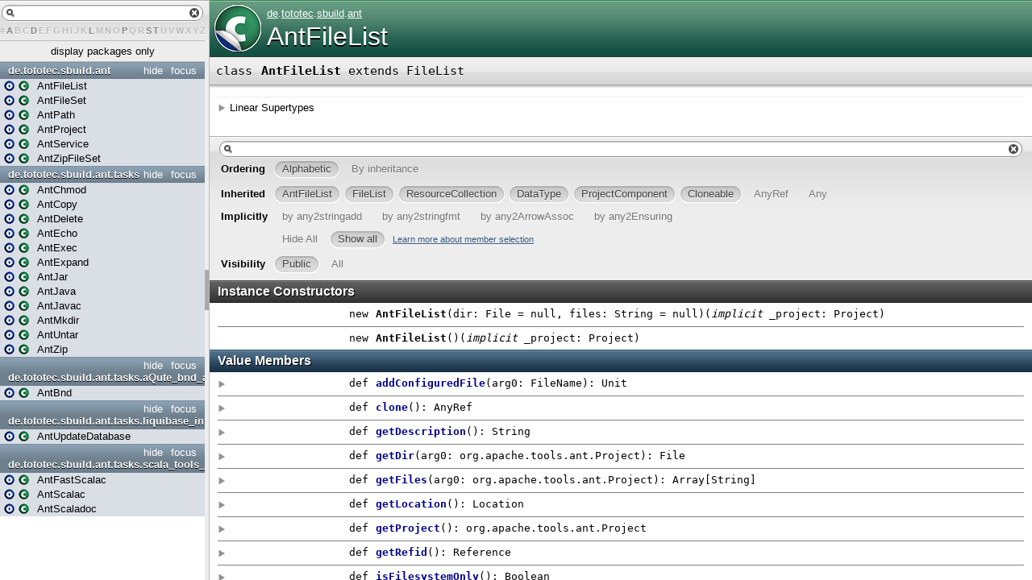

--- FILE ---
content_type: text/html; charset=utf-8
request_url: http://sbuild.org/uploads/sbuild/0.7.4/scaladoc/de.tototec.sbuild.ant/de/tototec/sbuild/ant/AntFileList.html
body_size: 6430
content:
<?xml version='1.0' encoding='UTF-8'?>
<!DOCTYPE html PUBLIC "-//W3C//DTD XHTML 1.1//EN" "http://www.w3.org/TR/xhtml11/DTD/xhtml11.dtd">
<html>
        <head>
          <title>AntFileList - SBuild Ant Support and Wrappers Reference 0.7.4 - de.tototec.sbuild.ant.AntFileList</title>
          <meta name="description" content="AntFileList - SBuild Ant Support and Wrappers Reference 0.7.4 - de.tototec.sbuild.ant.AntFileList" />
          <meta name="keywords" content="AntFileList SBuild Ant Support and Wrappers Reference 0.7.4 de.tototec.sbuild.ant.AntFileList" />
          <meta http-equiv="content-type" content="text/html; charset=UTF-8" />
          
      <link href="../../../../lib/template.css" media="screen" type="text/css" rel="stylesheet" />
      <link href="../../../../lib/diagrams.css" media="screen" type="text/css" rel="stylesheet" id="diagrams-css" />
      <script type="text/javascript">
         if(top === self) {
            var url = '../../../../index.html';
            var hash = 'de.tototec.sbuild.ant.AntFileList';
            var anchor = window.location.hash;
            var anchor_opt = '';
            if (anchor.length >= 1)
              anchor_opt = '@' + anchor.substring(1);
            window.location.href = url + '#' + hash + anchor_opt;
         }
   	  </script>
    
        </head>
        <body class="type">
      <div id="definition">
        <a href="AntFileList$.html" title="Go to companion"><img src="../../../../lib/class_to_object_big.png" /></a>
        <p id="owner"><a href="../../../package.html" class="extype" name="de">de</a>.<a href="../../package.html" class="extype" name="de.tototec">tototec</a>.<a href="../package.html" class="extype" name="de.tototec.sbuild">sbuild</a>.<a href="package.html" class="extype" name="de.tototec.sbuild.ant">ant</a></p>
        <h1><a href="AntFileList$.html" title="Go to companion">AntFileList</a></h1>
      </div>

      <h4 id="signature" class="signature">
      <span class="modifier_kind">
        <span class="modifier"></span>
        <span class="kind">class</span>
      </span>
      <span class="symbol">
        <span class="name">AntFileList</span><span class="result"> extends <span class="extype" name="org.apache.tools.ant.types.FileList">FileList</span></span>
      </span>
      </h4>
      
          <div id="comment" class="fullcommenttop"><div class="toggleContainer block">
          <span class="toggle">Linear Supertypes</span>
          <div class="superTypes hiddenContent"><span class="extype" name="org.apache.tools.ant.types.FileList">FileList</span>, <span class="extype" name="org.apache.tools.ant.types.ResourceCollection">ResourceCollection</span>, <span class="extype" name="org.apache.tools.ant.types.DataType">DataType</span>, <span class="extype" name="org.apache.tools.ant.ProjectComponent">ProjectComponent</span>, <span class="extype" name="java.lang.Cloneable">Cloneable</span>, <span class="extype" name="scala.AnyRef">AnyRef</span>, <span class="extype" name="scala.Any">Any</span></div>
        </div></div>
        

      <div id="mbrsel">
        <div id="textfilter"><span class="pre"></span><span class="input"><input id="mbrsel-input" type="text" accesskey="/" /></span><span class="post"></span></div>
        <div id="order">
              <span class="filtertype">Ordering</span>
              <ol>
                
                <li class="alpha in"><span>Alphabetic</span></li>
                <li class="inherit out"><span>By inheritance</span></li>
              </ol>
            </div>
        <div id="ancestors">
                <span class="filtertype">Inherited<br />
                </span>
                <ol id="linearization">
                  <li class="in" name="de.tototec.sbuild.ant.AntFileList"><span>AntFileList</span></li><li class="in" name="org.apache.tools.ant.types.FileList"><span>FileList</span></li><li class="in" name="org.apache.tools.ant.types.ResourceCollection"><span>ResourceCollection</span></li><li class="in" name="org.apache.tools.ant.types.DataType"><span>DataType</span></li><li class="in" name="org.apache.tools.ant.ProjectComponent"><span>ProjectComponent</span></li><li class="in" name="java.lang.Cloneable"><span>Cloneable</span></li><li class="in" name="scala.AnyRef"><span>AnyRef</span></li><li class="in" name="scala.Any"><span>Any</span></li>
                </ol>
              </div><div id="ancestors">
                <span class="filtertype">Implicitly<br />
                </span>
                <ol id="implicits"> <li class="in" name="scala.Predef.any2stringadd" data-hidden="true"><span>by any2stringadd</span></li><li class="in" name="scala.Predef.any2stringfmt" data-hidden="true"><span>by any2stringfmt</span></li><li class="in" name="scala.Predef.any2ArrowAssoc" data-hidden="true"><span>by any2ArrowAssoc</span></li><li class="in" name="scala.Predef.any2Ensuring" data-hidden="true"><span>by any2Ensuring</span></li>
                </ol>
              </div><div id="ancestors">
            <span class="filtertype"></span>
            <ol>
              <li class="hideall out"><span>Hide All</span></li>
              <li class="showall in"><span>Show all</span></li>
            </ol>
            <a href="http://docs.scala-lang.org/overviews/scaladoc/usage.html#members" target="_blank">Learn more about member selection</a>
          </div>
        <div id="visbl">
            <span class="filtertype">Visibility</span>
            <ol><li class="public in"><span>Public</span></li><li class="all out"><span>All</span></li></ol>
          </div>
      </div>

      <div id="template">
        <div id="allMembers">
        <div id="constructors" class="members">
              <h3>Instance Constructors</h3>
              <ol><li name="de.tototec.sbuild.ant.AntFileList#&lt;init&gt;" visbl="pub" data-isabs="false" fullComment="no" group="Ungrouped">
      <a id="&lt;init&gt;(dir:java.io.File,files:String)(implicit_project:de.tototec.sbuild.Project):de.tototec.sbuild.ant.AntFileList"></a>
      <a id="&lt;init&gt;:AntFileList"></a>
      <h4 class="signature">
      <span class="modifier_kind">
        <span class="modifier"></span>
        <span class="kind">new</span>
      </span>
      <span class="symbol">
        <span class="name">AntFileList</span><span class="params">(<span name="dir">dir: <span class="extype" name="java.io.File">File</span> = <span class="symbol">null</span></span>, <span name="files">files: <span class="extype" name="scala.Predef.String">String</span> = <span class="symbol">null</span></span>)</span><span class="params">(<span class="implicit">implicit </span><span name="_project">_project: <span class="extype" name="de.tototec.sbuild.Project">Project</span></span>)</span>
      </span>
      </h4>
      
    </li><li name="de.tototec.sbuild.ant.AntFileList#&lt;init&gt;" visbl="pub" data-isabs="false" fullComment="no" group="Ungrouped">
      <a id="&lt;init&gt;()(implicit_project:de.tototec.sbuild.Project):de.tototec.sbuild.ant.AntFileList"></a>
      <a id="&lt;init&gt;:AntFileList"></a>
      <h4 class="signature">
      <span class="modifier_kind">
        <span class="modifier"></span>
        <span class="kind">new</span>
      </span>
      <span class="symbol">
        <span class="name">AntFileList</span><span class="params">()</span><span class="params">(<span class="implicit">implicit </span><span name="_project">_project: <span class="extype" name="de.tototec.sbuild.Project">Project</span></span>)</span>
      </span>
      </h4>
      
    </li></ol>
            </div>

        

        

        <div id="values" class="values members">
              <h3>Value Members</h3>
              <ol><li name="scala.AnyRef#!=" visbl="pub" data-isabs="false" fullComment="yes" group="Ungrouped">
      <a id="!=(x$1:AnyRef):Boolean"></a>
      <a id="!=(AnyRef):Boolean"></a>
      <h4 class="signature">
      <span class="modifier_kind">
        <span class="modifier">final </span>
        <span class="kind">def</span>
      </span>
      <span class="symbol">
        <span title="gt4s: $bang$eq" class="name">!=</span><span class="params">(<span name="arg0">arg0: <span class="extype" name="scala.AnyRef">AnyRef</span></span>)</span><span class="result">: <span class="extype" name="scala.Boolean">Boolean</span></span>
      </span>
      </h4>
      <div class="fullcomment"><dl class="attributes block"> <dt>Definition Classes</dt><dd>AnyRef</dd></dl></div>
    </li><li name="scala.Any#!=" visbl="pub" data-isabs="false" fullComment="yes" group="Ungrouped">
      <a id="!=(x$1:Any):Boolean"></a>
      <a id="!=(Any):Boolean"></a>
      <h4 class="signature">
      <span class="modifier_kind">
        <span class="modifier">final </span>
        <span class="kind">def</span>
      </span>
      <span class="symbol">
        <span title="gt4s: $bang$eq" class="name">!=</span><span class="params">(<span name="arg0">arg0: <span class="extype" name="scala.Any">Any</span></span>)</span><span class="result">: <span class="extype" name="scala.Boolean">Boolean</span></span>
      </span>
      </h4>
      <div class="fullcomment"><dl class="attributes block"> <dt>Definition Classes</dt><dd>Any</dd></dl></div>
    </li><li name="scala.AnyRef###" visbl="pub" data-isabs="false" fullComment="yes" group="Ungrouped">
      <a id="##():Int"></a>
      <a id="##():Int"></a>
      <h4 class="signature">
      <span class="modifier_kind">
        <span class="modifier">final </span>
        <span class="kind">def</span>
      </span>
      <span class="symbol">
        <span title="gt4s: $hash$hash" class="name">##</span><span class="params">()</span><span class="result">: <span class="extype" name="scala.Int">Int</span></span>
      </span>
      </h4>
      <div class="fullcomment"><dl class="attributes block"> <dt>Definition Classes</dt><dd>AnyRef → Any</dd></dl></div>
    </li><li name="scala.Predef.any2stringadd#+" visbl="pub" data-isabs="false" fullComment="yes" group="Ungrouped">
      <a id="+(other:String):String"></a>
      <a id="+(String):String"></a>
      <h4 class="signature">
      <span class="modifier_kind">
        <span class="modifier"></span>
        <span class="kind">def</span>
      </span>
      <span class="symbol">
        <span title="gt4s: $plus" class="implicit">+</span><span class="params">(<span name="other">other: <span class="extype" name="scala.Predef.String">String</span></span>)</span><span class="result">: <span class="extype" name="java.lang.String">String</span></span>
      </span>
      </h4>
      <div class="fullcomment"><dl class="attributes block"> <dt class="implicit">Implicit information</dt><dd>
            This member is added by an implicit conversion from <a href="" class="extype" name="de.tototec.sbuild.ant.AntFileList">AntFileList</a> to
            <span class="extype" name="scala.runtime.StringAdd">StringAdd</span> performed by method any2stringadd in scala.Predef.
            
          </dd><dt>Definition Classes</dt><dd>StringAdd</dd></dl></div>
    </li><li name="scala.Predef.any2ArrowAssoc#-&gt;" visbl="pub" data-isabs="false" fullComment="yes" group="Ungrouped">
      <a id="-&gt;[B](y:B):(A,B)"></a>
      <a id="-&gt;[B](B):(AntFileList,B)"></a>
      <h4 class="signature">
      <span class="modifier_kind">
        <span class="modifier"></span>
        <span class="kind">def</span>
      </span>
      <span class="symbol">
        <span title="gt4s: $minus$greater" class="implicit">-&gt;</span><span class="tparams">[<span name="B">B</span>]</span><span class="params">(<span name="y">y: <span class="extype" name="scala.Predef.ArrowAssoc.-&gt;.B">B</span></span>)</span><span class="result">: (<a href="" class="extype" name="de.tototec.sbuild.ant.AntFileList">AntFileList</a>, <span class="extype" name="scala.Predef.ArrowAssoc.-&gt;.B">B</span>)</span>
      </span>
      </h4>
      <div class="fullcomment"><dl class="attributes block"> <dt class="implicit">Implicit information</dt><dd>
            This member is added by an implicit conversion from <a href="" class="extype" name="de.tototec.sbuild.ant.AntFileList">AntFileList</a> to
            <span class="extype" name="scala.Predef.ArrowAssoc">ArrowAssoc</span>[<a href="" class="extype" name="de.tototec.sbuild.ant.AntFileList">AntFileList</a>] performed by method any2ArrowAssoc in scala.Predef.
            
          </dd><dt>Definition Classes</dt><dd>ArrowAssoc</dd><dt>Annotations</dt><dd>
                <span class="name">@inline</span><span class="args">()</span>
              
        </dd></dl></div>
    </li><li name="scala.AnyRef#==" visbl="pub" data-isabs="false" fullComment="yes" group="Ungrouped">
      <a id="==(x$1:AnyRef):Boolean"></a>
      <a id="==(AnyRef):Boolean"></a>
      <h4 class="signature">
      <span class="modifier_kind">
        <span class="modifier">final </span>
        <span class="kind">def</span>
      </span>
      <span class="symbol">
        <span title="gt4s: $eq$eq" class="name">==</span><span class="params">(<span name="arg0">arg0: <span class="extype" name="scala.AnyRef">AnyRef</span></span>)</span><span class="result">: <span class="extype" name="scala.Boolean">Boolean</span></span>
      </span>
      </h4>
      <div class="fullcomment"><dl class="attributes block"> <dt>Definition Classes</dt><dd>AnyRef</dd></dl></div>
    </li><li name="scala.Any#==" visbl="pub" data-isabs="false" fullComment="yes" group="Ungrouped">
      <a id="==(x$1:Any):Boolean"></a>
      <a id="==(Any):Boolean"></a>
      <h4 class="signature">
      <span class="modifier_kind">
        <span class="modifier">final </span>
        <span class="kind">def</span>
      </span>
      <span class="symbol">
        <span title="gt4s: $eq$eq" class="name">==</span><span class="params">(<span name="arg0">arg0: <span class="extype" name="scala.Any">Any</span></span>)</span><span class="result">: <span class="extype" name="scala.Boolean">Boolean</span></span>
      </span>
      </h4>
      <div class="fullcomment"><dl class="attributes block"> <dt>Definition Classes</dt><dd>Any</dd></dl></div>
    </li><li name="org.apache.tools.ant.types.FileList#addConfiguredFile" visbl="pub" data-isabs="false" fullComment="yes" group="Ungrouped">
      <a id="addConfiguredFile(x$1:org.apache.tools.ant.types.FileList.FileName):Unit"></a>
      <a id="addConfiguredFile(FileName):Unit"></a>
      <h4 class="signature">
      <span class="modifier_kind">
        <span class="modifier"></span>
        <span class="kind">def</span>
      </span>
      <span class="symbol">
        <span class="name">addConfiguredFile</span><span class="params">(<span name="arg0">arg0: <span class="extype" name="org.apache.tools.ant.types.FileList.FileName">FileName</span></span>)</span><span class="result">: <span class="extype" name="scala.Unit">Unit</span></span>
      </span>
      </h4>
      <div class="fullcomment"><dl class="attributes block"> <dt>Definition Classes</dt><dd>FileList</dd></dl></div>
    </li><li name="scala.Any#asInstanceOf" visbl="pub" data-isabs="false" fullComment="yes" group="Ungrouped">
      <a id="asInstanceOf[T0]:T0"></a>
      <a id="asInstanceOf[T0]:T0"></a>
      <h4 class="signature">
      <span class="modifier_kind">
        <span class="modifier">final </span>
        <span class="kind">def</span>
      </span>
      <span class="symbol">
        <span class="name">asInstanceOf</span><span class="tparams">[<span name="T0">T0</span>]</span><span class="result">: <span class="extype" name="scala.Any.asInstanceOf.T0">T0</span></span>
      </span>
      </h4>
      <div class="fullcomment"><dl class="attributes block"> <dt>Definition Classes</dt><dd>Any</dd></dl></div>
    </li><li name="org.apache.tools.ant.types.DataType#checkAttributesAllowed" visbl="prt" data-isabs="false" fullComment="yes" group="Ungrouped">
      <a id="checkAttributesAllowed():Unit"></a>
      <a id="checkAttributesAllowed():Unit"></a>
      <h4 class="signature">
      <span class="modifier_kind">
        <span class="modifier"></span>
        <span class="kind">def</span>
      </span>
      <span class="symbol">
        <span class="name">checkAttributesAllowed</span><span class="params">()</span><span class="result">: <span class="extype" name="scala.Unit">Unit</span></span>
      </span>
      </h4>
      <div class="fullcomment"><dl class="attributes block"> <dt>Attributes</dt><dd>protected[<a href="../../../../org$apache$tools$ant$types.html" class="extype" name="org.apache.tools.ant.types">org.apache.tools.ant.types</a>] </dd><dt>Definition Classes</dt><dd>DataType</dd></dl></div>
    </li><li name="org.apache.tools.ant.types.DataType#checkChildrenAllowed" visbl="prt" data-isabs="false" fullComment="yes" group="Ungrouped">
      <a id="checkChildrenAllowed():Unit"></a>
      <a id="checkChildrenAllowed():Unit"></a>
      <h4 class="signature">
      <span class="modifier_kind">
        <span class="modifier"></span>
        <span class="kind">def</span>
      </span>
      <span class="symbol">
        <span class="name">checkChildrenAllowed</span><span class="params">()</span><span class="result">: <span class="extype" name="scala.Unit">Unit</span></span>
      </span>
      </h4>
      <div class="fullcomment"><dl class="attributes block"> <dt>Attributes</dt><dd>protected[<a href="../../../../org$apache$tools$ant$types.html" class="extype" name="org.apache.tools.ant.types">org.apache.tools.ant.types</a>] </dd><dt>Definition Classes</dt><dd>DataType</dd></dl></div>
    </li><li name="org.apache.tools.ant.types.DataType#circularReference" visbl="prt" data-isabs="false" fullComment="yes" group="Ungrouped">
      <a id="circularReference():org.apache.tools.ant.BuildException"></a>
      <a id="circularReference():BuildException"></a>
      <h4 class="signature">
      <span class="modifier_kind">
        <span class="modifier"></span>
        <span class="kind">def</span>
      </span>
      <span class="symbol">
        <span class="name">circularReference</span><span class="params">()</span><span class="result">: <span class="extype" name="org.apache.tools.ant.BuildException">BuildException</span></span>
      </span>
      </h4>
      <div class="fullcomment"><dl class="attributes block"> <dt>Attributes</dt><dd>protected[<a href="../../../../org$apache$tools$ant$types.html" class="extype" name="org.apache.tools.ant.types">org.apache.tools.ant.types</a>] </dd><dt>Definition Classes</dt><dd>DataType</dd></dl></div>
    </li><li name="org.apache.tools.ant.types.DataType#clone" visbl="pub" data-isabs="false" fullComment="yes" group="Ungrouped">
      <a id="clone():Object"></a>
      <a id="clone():AnyRef"></a>
      <h4 class="signature">
      <span class="modifier_kind">
        <span class="modifier"></span>
        <span class="kind">def</span>
      </span>
      <span class="symbol">
        <span class="name">clone</span><span class="params">()</span><span class="result">: <span class="extype" name="scala.AnyRef">AnyRef</span></span>
      </span>
      </h4>
      <div class="fullcomment"><dl class="attributes block"> <dt>Definition Classes</dt><dd>DataType → ProjectComponent → AnyRef</dd><dt>Annotations</dt><dd>
                <span class="name">@throws</span><span class="args">(<span>
      
      <span class="defval" name="classOf[java.lang.CloneNotSupportedException]">...</span>
    </span>)</span>
              
        </dd></dl></div>
    </li><li name="org.apache.tools.ant.types.DataType#dieOnCircularReference" visbl="prt" data-isabs="false" fullComment="yes" group="Ungrouped">
      <a id="dieOnCircularReference(x$1:java.util.Stack,x$2:org.apache.tools.ant.Project):Unit"></a>
      <a id="dieOnCircularReference(Stack,org.apache.tools.ant.Project):Unit"></a>
      <h4 class="signature">
      <span class="modifier_kind">
        <span class="modifier"></span>
        <span class="kind">def</span>
      </span>
      <span class="symbol">
        <span class="name">dieOnCircularReference</span><span class="params">(<span name="arg0">arg0: <span class="extype" name="java.util.Stack">Stack</span></span>, <span name="arg1">arg1: <span class="extype" name="org.apache.tools.ant.Project">org.apache.tools.ant.Project</span></span>)</span><span class="result">: <span class="extype" name="scala.Unit">Unit</span></span>
      </span>
      </h4>
      <div class="fullcomment"><dl class="attributes block"> <dt>Attributes</dt><dd>protected[<a href="../../../../org$apache$tools$ant$types.html" class="extype" name="org.apache.tools.ant.types">org.apache.tools.ant.types</a>] </dd><dt>Definition Classes</dt><dd>DataType</dd><dt>Annotations</dt><dd>
                <span class="name">@throws</span><span class="args">(<span>
      
      <span class="defval" name="classOf[org.apache.tools.ant.BuildException]">...</span>
    </span>)</span>
              
        </dd></dl></div>
    </li><li name="org.apache.tools.ant.types.DataType#dieOnCircularReference" visbl="prt" data-isabs="false" fullComment="yes" group="Ungrouped">
      <a id="dieOnCircularReference(x$1:org.apache.tools.ant.Project):Unit"></a>
      <a id="dieOnCircularReference(org.apache.tools.ant.Project):Unit"></a>
      <h4 class="signature">
      <span class="modifier_kind">
        <span class="modifier"></span>
        <span class="kind">def</span>
      </span>
      <span class="symbol">
        <span class="name">dieOnCircularReference</span><span class="params">(<span name="arg0">arg0: <span class="extype" name="org.apache.tools.ant.Project">org.apache.tools.ant.Project</span></span>)</span><span class="result">: <span class="extype" name="scala.Unit">Unit</span></span>
      </span>
      </h4>
      <div class="fullcomment"><dl class="attributes block"> <dt>Attributes</dt><dd>protected[<a href="../../../../org$apache$tools$ant$types.html" class="extype" name="org.apache.tools.ant.types">org.apache.tools.ant.types</a>] </dd><dt>Definition Classes</dt><dd>DataType</dd></dl></div>
    </li><li name="org.apache.tools.ant.types.DataType#dieOnCircularReference" visbl="prt" data-isabs="false" fullComment="yes" group="Ungrouped">
      <a id="dieOnCircularReference():Unit"></a>
      <a id="dieOnCircularReference():Unit"></a>
      <h4 class="signature">
      <span class="modifier_kind">
        <span class="modifier"></span>
        <span class="kind">def</span>
      </span>
      <span class="symbol">
        <span class="name">dieOnCircularReference</span><span class="params">()</span><span class="result">: <span class="extype" name="scala.Unit">Unit</span></span>
      </span>
      </h4>
      <div class="fullcomment"><dl class="attributes block"> <dt>Attributes</dt><dd>protected[<a href="../../../../org$apache$tools$ant$types.html" class="extype" name="org.apache.tools.ant.types">org.apache.tools.ant.types</a>] </dd><dt>Definition Classes</dt><dd>DataType</dd></dl></div>
    </li><li name="scala.Predef.any2Ensuring#ensuring" visbl="pub" data-isabs="false" fullComment="yes" group="Ungrouped">
      <a id="ensuring(cond:A=&gt;Boolean,msg:=&gt;Any):A"></a>
      <a id="ensuring((AntFileList)⇒Boolean,⇒Any):AntFileList"></a>
      <h4 class="signature">
      <span class="modifier_kind">
        <span class="modifier"></span>
        <span class="kind">def</span>
      </span>
      <span class="symbol">
        <span class="implicit">ensuring</span><span class="params">(<span name="cond">cond: (<a href="" class="extype" name="de.tototec.sbuild.ant.AntFileList">AntFileList</a>) ⇒ <span class="extype" name="scala.Boolean">Boolean</span></span>, <span name="msg">msg: ⇒ <span class="extype" name="scala.Any">Any</span></span>)</span><span class="result">: <a href="" class="extype" name="de.tototec.sbuild.ant.AntFileList">AntFileList</a></span>
      </span>
      </h4>
      <div class="fullcomment"><dl class="attributes block"> <dt class="implicit">Implicit information</dt><dd>
            This member is added by an implicit conversion from <a href="" class="extype" name="de.tototec.sbuild.ant.AntFileList">AntFileList</a> to
            <span class="extype" name="scala.Predef.Ensuring">Ensuring</span>[<a href="" class="extype" name="de.tototec.sbuild.ant.AntFileList">AntFileList</a>] performed by method any2Ensuring in scala.Predef.
            
          </dd><dt>Definition Classes</dt><dd>Ensuring</dd></dl></div>
    </li><li name="scala.Predef.any2Ensuring#ensuring" visbl="pub" data-isabs="false" fullComment="yes" group="Ungrouped">
      <a id="ensuring(cond:A=&gt;Boolean):A"></a>
      <a id="ensuring((AntFileList)⇒Boolean):AntFileList"></a>
      <h4 class="signature">
      <span class="modifier_kind">
        <span class="modifier"></span>
        <span class="kind">def</span>
      </span>
      <span class="symbol">
        <span class="implicit">ensuring</span><span class="params">(<span name="cond">cond: (<a href="" class="extype" name="de.tototec.sbuild.ant.AntFileList">AntFileList</a>) ⇒ <span class="extype" name="scala.Boolean">Boolean</span></span>)</span><span class="result">: <a href="" class="extype" name="de.tototec.sbuild.ant.AntFileList">AntFileList</a></span>
      </span>
      </h4>
      <div class="fullcomment"><dl class="attributes block"> <dt class="implicit">Implicit information</dt><dd>
            This member is added by an implicit conversion from <a href="" class="extype" name="de.tototec.sbuild.ant.AntFileList">AntFileList</a> to
            <span class="extype" name="scala.Predef.Ensuring">Ensuring</span>[<a href="" class="extype" name="de.tototec.sbuild.ant.AntFileList">AntFileList</a>] performed by method any2Ensuring in scala.Predef.
            
          </dd><dt>Definition Classes</dt><dd>Ensuring</dd></dl></div>
    </li><li name="scala.Predef.any2Ensuring#ensuring" visbl="pub" data-isabs="false" fullComment="yes" group="Ungrouped">
      <a id="ensuring(cond:Boolean,msg:=&gt;Any):A"></a>
      <a id="ensuring(Boolean,⇒Any):AntFileList"></a>
      <h4 class="signature">
      <span class="modifier_kind">
        <span class="modifier"></span>
        <span class="kind">def</span>
      </span>
      <span class="symbol">
        <span class="implicit">ensuring</span><span class="params">(<span name="cond">cond: <span class="extype" name="scala.Boolean">Boolean</span></span>, <span name="msg">msg: ⇒ <span class="extype" name="scala.Any">Any</span></span>)</span><span class="result">: <a href="" class="extype" name="de.tototec.sbuild.ant.AntFileList">AntFileList</a></span>
      </span>
      </h4>
      <div class="fullcomment"><dl class="attributes block"> <dt class="implicit">Implicit information</dt><dd>
            This member is added by an implicit conversion from <a href="" class="extype" name="de.tototec.sbuild.ant.AntFileList">AntFileList</a> to
            <span class="extype" name="scala.Predef.Ensuring">Ensuring</span>[<a href="" class="extype" name="de.tototec.sbuild.ant.AntFileList">AntFileList</a>] performed by method any2Ensuring in scala.Predef.
            
          </dd><dt>Definition Classes</dt><dd>Ensuring</dd></dl></div>
    </li><li name="scala.Predef.any2Ensuring#ensuring" visbl="pub" data-isabs="false" fullComment="yes" group="Ungrouped">
      <a id="ensuring(cond:Boolean):A"></a>
      <a id="ensuring(Boolean):AntFileList"></a>
      <h4 class="signature">
      <span class="modifier_kind">
        <span class="modifier"></span>
        <span class="kind">def</span>
      </span>
      <span class="symbol">
        <span class="implicit">ensuring</span><span class="params">(<span name="cond">cond: <span class="extype" name="scala.Boolean">Boolean</span></span>)</span><span class="result">: <a href="" class="extype" name="de.tototec.sbuild.ant.AntFileList">AntFileList</a></span>
      </span>
      </h4>
      <div class="fullcomment"><dl class="attributes block"> <dt class="implicit">Implicit information</dt><dd>
            This member is added by an implicit conversion from <a href="" class="extype" name="de.tototec.sbuild.ant.AntFileList">AntFileList</a> to
            <span class="extype" name="scala.Predef.Ensuring">Ensuring</span>[<a href="" class="extype" name="de.tototec.sbuild.ant.AntFileList">AntFileList</a>] performed by method any2Ensuring in scala.Predef.
            
          </dd><dt>Definition Classes</dt><dd>Ensuring</dd></dl></div>
    </li><li name="scala.AnyRef#eq" visbl="pub" data-isabs="false" fullComment="yes" group="Ungrouped">
      <a id="eq(x$1:AnyRef):Boolean"></a>
      <a id="eq(AnyRef):Boolean"></a>
      <h4 class="signature">
      <span class="modifier_kind">
        <span class="modifier">final </span>
        <span class="kind">def</span>
      </span>
      <span class="symbol">
        <span class="name">eq</span><span class="params">(<span name="arg0">arg0: <span class="extype" name="scala.AnyRef">AnyRef</span></span>)</span><span class="result">: <span class="extype" name="scala.Boolean">Boolean</span></span>
      </span>
      </h4>
      <div class="fullcomment"><dl class="attributes block"> <dt>Definition Classes</dt><dd>AnyRef</dd></dl></div>
    </li><li name="scala.AnyRef#equals" visbl="pub" data-isabs="false" fullComment="yes" group="Ungrouped">
      <a id="equals(x$1:Any):Boolean"></a>
      <a id="equals(Any):Boolean"></a>
      <h4 class="signature">
      <span class="modifier_kind">
        <span class="modifier"></span>
        <span class="kind">def</span>
      </span>
      <span class="symbol">
        <span class="name">equals</span><span class="params">(<span name="arg0">arg0: <span class="extype" name="scala.Any">Any</span></span>)</span><span class="result">: <span class="extype" name="scala.Boolean">Boolean</span></span>
      </span>
      </h4>
      <div class="fullcomment"><dl class="attributes block"> <dt>Definition Classes</dt><dd>AnyRef → Any</dd></dl></div>
    </li><li name="scala.AnyRef#finalize" visbl="prt" data-isabs="false" fullComment="yes" group="Ungrouped">
      <a id="finalize():Unit"></a>
      <a id="finalize():Unit"></a>
      <h4 class="signature">
      <span class="modifier_kind">
        <span class="modifier"></span>
        <span class="kind">def</span>
      </span>
      <span class="symbol">
        <span class="name">finalize</span><span class="params">()</span><span class="result">: <span class="extype" name="scala.Unit">Unit</span></span>
      </span>
      </h4>
      <div class="fullcomment"><dl class="attributes block"> <dt>Attributes</dt><dd>protected[<a href="../../../../java$lang.html" class="extype" name="java.lang">java.lang</a>] </dd><dt>Definition Classes</dt><dd>AnyRef</dd><dt>Annotations</dt><dd>
                <span class="name">@throws</span><span class="args">(<span>
      
      <span class="symbol">classOf[java.lang.Throwable]</span>
    </span>)</span>
              
        </dd></dl></div>
    </li><li name="scala.Predef.any2stringfmt#formatted" visbl="pub" data-isabs="false" fullComment="yes" group="Ungrouped">
      <a id="formatted(fmtstr:String):String"></a>
      <a id="formatted(String):String"></a>
      <h4 class="signature">
      <span class="modifier_kind">
        <span class="modifier"></span>
        <span class="kind">def</span>
      </span>
      <span class="symbol">
        <span class="implicit">formatted</span><span class="params">(<span name="fmtstr">fmtstr: <span class="extype" name="scala.Predef.String">String</span></span>)</span><span class="result">: <span class="extype" name="scala.Predef.String">String</span></span>
      </span>
      </h4>
      <div class="fullcomment"><dl class="attributes block"> <dt class="implicit">Implicit information</dt><dd>
            This member is added by an implicit conversion from <a href="" class="extype" name="de.tototec.sbuild.ant.AntFileList">AntFileList</a> to
            <span class="extype" name="scala.runtime.StringFormat">StringFormat</span> performed by method any2stringfmt in scala.Predef.
            
          </dd><dt>Definition Classes</dt><dd>StringFormat</dd><dt>Annotations</dt><dd>
                <span class="name">@inline</span><span class="args">()</span>
              
        </dd></dl></div>
    </li><li name="org.apache.tools.ant.types.DataType#getCheckedRef" visbl="prt" data-isabs="false" fullComment="yes" group="Ungrouped">
      <a id="getCheckedRef(x$1:Class,x$2:String,x$3:org.apache.tools.ant.Project):Object"></a>
      <a id="getCheckedRef(Class,String,org.apache.tools.ant.Project):AnyRef"></a>
      <h4 class="signature">
      <span class="modifier_kind">
        <span class="modifier"></span>
        <span class="kind">def</span>
      </span>
      <span class="symbol">
        <span class="name">getCheckedRef</span><span class="params">(<span name="arg0">arg0: <span class="extype" name="java.lang.Class">Class</span></span>, <span name="arg1">arg1: <span class="extype" name="java.lang.String">String</span></span>, <span name="arg2">arg2: <span class="extype" name="org.apache.tools.ant.Project">org.apache.tools.ant.Project</span></span>)</span><span class="result">: <span class="extype" name="scala.AnyRef">AnyRef</span></span>
      </span>
      </h4>
      <div class="fullcomment"><dl class="attributes block"> <dt>Attributes</dt><dd>protected[<a href="../../../../org$apache$tools$ant$types.html" class="extype" name="org.apache.tools.ant.types">org.apache.tools.ant.types</a>] </dd><dt>Definition Classes</dt><dd>DataType</dd></dl></div>
    </li><li name="org.apache.tools.ant.types.DataType#getCheckedRef" visbl="prt" data-isabs="false" fullComment="yes" group="Ungrouped">
      <a id="getCheckedRef(x$1:Class,x$2:String):Object"></a>
      <a id="getCheckedRef(Class,String):AnyRef"></a>
      <h4 class="signature">
      <span class="modifier_kind">
        <span class="modifier"></span>
        <span class="kind">def</span>
      </span>
      <span class="symbol">
        <span class="name">getCheckedRef</span><span class="params">(<span name="arg0">arg0: <span class="extype" name="java.lang.Class">Class</span></span>, <span name="arg1">arg1: <span class="extype" name="java.lang.String">String</span></span>)</span><span class="result">: <span class="extype" name="scala.AnyRef">AnyRef</span></span>
      </span>
      </h4>
      <div class="fullcomment"><dl class="attributes block"> <dt>Attributes</dt><dd>protected[<a href="../../../../org$apache$tools$ant$types.html" class="extype" name="org.apache.tools.ant.types">org.apache.tools.ant.types</a>] </dd><dt>Definition Classes</dt><dd>DataType</dd></dl></div>
    </li><li name="org.apache.tools.ant.types.DataType#getCheckedRef" visbl="prt" data-isabs="false" fullComment="yes" group="Ungrouped">
      <a id="getCheckedRef(x$1:org.apache.tools.ant.Project):Object"></a>
      <a id="getCheckedRef(org.apache.tools.ant.Project):AnyRef"></a>
      <h4 class="signature">
      <span class="modifier_kind">
        <span class="modifier"></span>
        <span class="kind">def</span>
      </span>
      <span class="symbol">
        <span class="name">getCheckedRef</span><span class="params">(<span name="arg0">arg0: <span class="extype" name="org.apache.tools.ant.Project">org.apache.tools.ant.Project</span></span>)</span><span class="result">: <span class="extype" name="scala.AnyRef">AnyRef</span></span>
      </span>
      </h4>
      <div class="fullcomment"><dl class="attributes block"> <dt>Attributes</dt><dd>protected[<a href="../../../../org$apache$tools$ant$types.html" class="extype" name="org.apache.tools.ant.types">org.apache.tools.ant.types</a>] </dd><dt>Definition Classes</dt><dd>DataType</dd></dl></div>
    </li><li name="org.apache.tools.ant.types.DataType#getCheckedRef" visbl="prt" data-isabs="false" fullComment="yes" group="Ungrouped">
      <a id="getCheckedRef():Object"></a>
      <a id="getCheckedRef():AnyRef"></a>
      <h4 class="signature">
      <span class="modifier_kind">
        <span class="modifier"></span>
        <span class="kind">def</span>
      </span>
      <span class="symbol">
        <span class="name">getCheckedRef</span><span class="params">()</span><span class="result">: <span class="extype" name="scala.AnyRef">AnyRef</span></span>
      </span>
      </h4>
      <div class="fullcomment"><dl class="attributes block"> <dt>Attributes</dt><dd>protected[<a href="../../../../org$apache$tools$ant$types.html" class="extype" name="org.apache.tools.ant.types">org.apache.tools.ant.types</a>] </dd><dt>Definition Classes</dt><dd>DataType</dd></dl></div>
    </li><li name="scala.AnyRef#getClass" visbl="pub" data-isabs="false" fullComment="yes" group="Ungrouped">
      <a id="getClass():Class[_]"></a>
      <a id="getClass():Class[_]"></a>
      <h4 class="signature">
      <span class="modifier_kind">
        <span class="modifier">final </span>
        <span class="kind">def</span>
      </span>
      <span class="symbol">
        <span class="name">getClass</span><span class="params">()</span><span class="result">: <span class="extype" name="java.lang.Class">Class</span>[_]</span>
      </span>
      </h4>
      <div class="fullcomment"><dl class="attributes block"> <dt>Definition Classes</dt><dd>AnyRef → Any</dd></dl></div>
    </li><li name="org.apache.tools.ant.types.DataType#getDataTypeName" visbl="prt" data-isabs="false" fullComment="yes" group="Ungrouped">
      <a id="getDataTypeName():String"></a>
      <a id="getDataTypeName():String"></a>
      <h4 class="signature">
      <span class="modifier_kind">
        <span class="modifier"></span>
        <span class="kind">def</span>
      </span>
      <span class="symbol">
        <span class="name">getDataTypeName</span><span class="params">()</span><span class="result">: <span class="extype" name="java.lang.String">String</span></span>
      </span>
      </h4>
      <div class="fullcomment"><dl class="attributes block"> <dt>Attributes</dt><dd>protected[<a href="../../../../org$apache$tools$ant$types.html" class="extype" name="org.apache.tools.ant.types">org.apache.tools.ant.types</a>] </dd><dt>Definition Classes</dt><dd>DataType</dd></dl></div>
    </li><li name="org.apache.tools.ant.ProjectComponent#getDescription" visbl="pub" data-isabs="false" fullComment="yes" group="Ungrouped">
      <a id="getDescription():String"></a>
      <a id="getDescription():String"></a>
      <h4 class="signature">
      <span class="modifier_kind">
        <span class="modifier"></span>
        <span class="kind">def</span>
      </span>
      <span class="symbol">
        <span class="name">getDescription</span><span class="params">()</span><span class="result">: <span class="extype" name="java.lang.String">String</span></span>
      </span>
      </h4>
      <div class="fullcomment"><dl class="attributes block"> <dt>Definition Classes</dt><dd>ProjectComponent</dd></dl></div>
    </li><li name="org.apache.tools.ant.types.FileList#getDir" visbl="pub" data-isabs="false" fullComment="yes" group="Ungrouped">
      <a id="getDir(x$1:org.apache.tools.ant.Project):java.io.File"></a>
      <a id="getDir(org.apache.tools.ant.Project):File"></a>
      <h4 class="signature">
      <span class="modifier_kind">
        <span class="modifier"></span>
        <span class="kind">def</span>
      </span>
      <span class="symbol">
        <span class="name">getDir</span><span class="params">(<span name="arg0">arg0: <span class="extype" name="org.apache.tools.ant.Project">org.apache.tools.ant.Project</span></span>)</span><span class="result">: <span class="extype" name="java.io.File">File</span></span>
      </span>
      </h4>
      <div class="fullcomment"><dl class="attributes block"> <dt>Definition Classes</dt><dd>FileList</dd></dl></div>
    </li><li name="org.apache.tools.ant.types.FileList#getFiles" visbl="pub" data-isabs="false" fullComment="yes" group="Ungrouped">
      <a id="getFiles(x$1:org.apache.tools.ant.Project):Array[String]"></a>
      <a id="getFiles(org.apache.tools.ant.Project):Array[String]"></a>
      <h4 class="signature">
      <span class="modifier_kind">
        <span class="modifier"></span>
        <span class="kind">def</span>
      </span>
      <span class="symbol">
        <span class="name">getFiles</span><span class="params">(<span name="arg0">arg0: <span class="extype" name="org.apache.tools.ant.Project">org.apache.tools.ant.Project</span></span>)</span><span class="result">: <span class="extype" name="scala.Array">Array</span>[<span class="extype" name="java.lang.String">String</span>]</span>
      </span>
      </h4>
      <div class="fullcomment"><dl class="attributes block"> <dt>Definition Classes</dt><dd>FileList</dd></dl></div>
    </li><li name="org.apache.tools.ant.ProjectComponent#getLocation" visbl="pub" data-isabs="false" fullComment="yes" group="Ungrouped">
      <a id="getLocation():org.apache.tools.ant.Location"></a>
      <a id="getLocation():Location"></a>
      <h4 class="signature">
      <span class="modifier_kind">
        <span class="modifier"></span>
        <span class="kind">def</span>
      </span>
      <span class="symbol">
        <span class="name">getLocation</span><span class="params">()</span><span class="result">: <span class="extype" name="org.apache.tools.ant.Location">Location</span></span>
      </span>
      </h4>
      <div class="fullcomment"><dl class="attributes block"> <dt>Definition Classes</dt><dd>ProjectComponent</dd></dl></div>
    </li><li name="org.apache.tools.ant.ProjectComponent#getProject" visbl="pub" data-isabs="false" fullComment="yes" group="Ungrouped">
      <a id="getProject():org.apache.tools.ant.Project"></a>
      <a id="getProject():org.apache.tools.ant.Project"></a>
      <h4 class="signature">
      <span class="modifier_kind">
        <span class="modifier"></span>
        <span class="kind">def</span>
      </span>
      <span class="symbol">
        <span class="name">getProject</span><span class="params">()</span><span class="result">: <span class="extype" name="org.apache.tools.ant.Project">org.apache.tools.ant.Project</span></span>
      </span>
      </h4>
      <div class="fullcomment"><dl class="attributes block"> <dt>Definition Classes</dt><dd>ProjectComponent</dd></dl></div>
    </li><li name="org.apache.tools.ant.types.FileList#getRef" visbl="prt" data-isabs="false" fullComment="yes" group="Ungrouped">
      <a id="getRef(x$1:org.apache.tools.ant.Project):org.apache.tools.ant.types.FileList"></a>
      <a id="getRef(org.apache.tools.ant.Project):FileList"></a>
      <h4 class="signature">
      <span class="modifier_kind">
        <span class="modifier"></span>
        <span class="kind">def</span>
      </span>
      <span class="symbol">
        <span class="name">getRef</span><span class="params">(<span name="arg0">arg0: <span class="extype" name="org.apache.tools.ant.Project">org.apache.tools.ant.Project</span></span>)</span><span class="result">: <span class="extype" name="org.apache.tools.ant.types.FileList">FileList</span></span>
      </span>
      </h4>
      <div class="fullcomment"><dl class="attributes block"> <dt>Attributes</dt><dd>protected[<a href="../../../../org$apache$tools$ant$types.html" class="extype" name="org.apache.tools.ant.types">org.apache.tools.ant.types</a>] </dd><dt>Definition Classes</dt><dd>FileList</dd></dl></div>
    </li><li name="org.apache.tools.ant.types.DataType#getRefid" visbl="pub" data-isabs="false" fullComment="yes" group="Ungrouped">
      <a id="getRefid():org.apache.tools.ant.types.Reference"></a>
      <a id="getRefid():Reference"></a>
      <h4 class="signature">
      <span class="modifier_kind">
        <span class="modifier"></span>
        <span class="kind">def</span>
      </span>
      <span class="symbol">
        <span class="name">getRefid</span><span class="params">()</span><span class="result">: <span class="extype" name="org.apache.tools.ant.types.Reference">Reference</span></span>
      </span>
      </h4>
      <div class="fullcomment"><dl class="attributes block"> <dt>Definition Classes</dt><dd>DataType</dd></dl></div>
    </li><li name="scala.AnyRef#hashCode" visbl="pub" data-isabs="false" fullComment="yes" group="Ungrouped">
      <a id="hashCode():Int"></a>
      <a id="hashCode():Int"></a>
      <h4 class="signature">
      <span class="modifier_kind">
        <span class="modifier"></span>
        <span class="kind">def</span>
      </span>
      <span class="symbol">
        <span class="name">hashCode</span><span class="params">()</span><span class="result">: <span class="extype" name="scala.Int">Int</span></span>
      </span>
      </h4>
      <div class="fullcomment"><dl class="attributes block"> <dt>Definition Classes</dt><dd>AnyRef → Any</dd></dl></div>
    </li><li name="org.apache.tools.ant.types.DataType#isChecked" visbl="prt" data-isabs="false" fullComment="yes" group="Ungrouped">
      <a id="isChecked():Boolean"></a>
      <a id="isChecked():Boolean"></a>
      <h4 class="signature">
      <span class="modifier_kind">
        <span class="modifier"></span>
        <span class="kind">def</span>
      </span>
      <span class="symbol">
        <span class="name">isChecked</span><span class="params">()</span><span class="result">: <span class="extype" name="scala.Boolean">Boolean</span></span>
      </span>
      </h4>
      <div class="fullcomment"><dl class="attributes block"> <dt>Attributes</dt><dd>protected[<a href="../../../../org$apache$tools$ant$types.html" class="extype" name="org.apache.tools.ant.types">org.apache.tools.ant.types</a>] </dd><dt>Definition Classes</dt><dd>DataType</dd></dl></div>
    </li><li name="org.apache.tools.ant.types.FileList#isFilesystemOnly" visbl="pub" data-isabs="false" fullComment="yes" group="Ungrouped">
      <a id="isFilesystemOnly():Boolean"></a>
      <a id="isFilesystemOnly():Boolean"></a>
      <h4 class="signature">
      <span class="modifier_kind">
        <span class="modifier"></span>
        <span class="kind">def</span>
      </span>
      <span class="symbol">
        <span class="name">isFilesystemOnly</span><span class="params">()</span><span class="result">: <span class="extype" name="scala.Boolean">Boolean</span></span>
      </span>
      </h4>
      <div class="fullcomment"><dl class="attributes block"> <dt>Definition Classes</dt><dd>FileList → ResourceCollection</dd></dl></div>
    </li><li name="scala.Any#isInstanceOf" visbl="pub" data-isabs="false" fullComment="yes" group="Ungrouped">
      <a id="isInstanceOf[T0]:Boolean"></a>
      <a id="isInstanceOf[T0]:Boolean"></a>
      <h4 class="signature">
      <span class="modifier_kind">
        <span class="modifier">final </span>
        <span class="kind">def</span>
      </span>
      <span class="symbol">
        <span class="name">isInstanceOf</span><span class="tparams">[<span name="T0">T0</span>]</span><span class="result">: <span class="extype" name="scala.Boolean">Boolean</span></span>
      </span>
      </h4>
      <div class="fullcomment"><dl class="attributes block"> <dt>Definition Classes</dt><dd>Any</dd></dl></div>
    </li><li name="org.apache.tools.ant.types.DataType#isReference" visbl="pub" data-isabs="false" fullComment="yes" group="Ungrouped">
      <a id="isReference():Boolean"></a>
      <a id="isReference():Boolean"></a>
      <h4 class="signature">
      <span class="modifier_kind">
        <span class="modifier"></span>
        <span class="kind">def</span>
      </span>
      <span class="symbol">
        <span class="name">isReference</span><span class="params">()</span><span class="result">: <span class="extype" name="scala.Boolean">Boolean</span></span>
      </span>
      </h4>
      <div class="fullcomment"><dl class="attributes block"> <dt>Definition Classes</dt><dd>DataType</dd></dl></div>
    </li><li name="org.apache.tools.ant.types.FileList#iterator" visbl="pub" data-isabs="false" fullComment="yes" group="Ungrouped">
      <a id="iterator():java.util.Iterator"></a>
      <a id="iterator():Iterator"></a>
      <h4 class="signature">
      <span class="modifier_kind">
        <span class="modifier"></span>
        <span class="kind">def</span>
      </span>
      <span class="symbol">
        <span class="name">iterator</span><span class="params">()</span><span class="result">: <span class="extype" name="java.util.Iterator">Iterator</span></span>
      </span>
      </h4>
      <div class="fullcomment"><dl class="attributes block"> <dt>Definition Classes</dt><dd>FileList → ResourceCollection</dd></dl></div>
    </li><li name="org.apache.tools.ant.ProjectComponent#log" visbl="pub" data-isabs="false" fullComment="yes" group="Ungrouped">
      <a id="log(x$1:String,x$2:Int):Unit"></a>
      <a id="log(String,Int):Unit"></a>
      <h4 class="signature">
      <span class="modifier_kind">
        <span class="modifier"></span>
        <span class="kind">def</span>
      </span>
      <span class="symbol">
        <span class="name">log</span><span class="params">(<span name="arg0">arg0: <span class="extype" name="java.lang.String">String</span></span>, <span name="arg1">arg1: <span class="extype" name="scala.Int">Int</span></span>)</span><span class="result">: <span class="extype" name="scala.Unit">Unit</span></span>
      </span>
      </h4>
      <div class="fullcomment"><dl class="attributes block"> <dt>Definition Classes</dt><dd>ProjectComponent</dd></dl></div>
    </li><li name="org.apache.tools.ant.ProjectComponent#log" visbl="pub" data-isabs="false" fullComment="yes" group="Ungrouped">
      <a id="log(x$1:String):Unit"></a>
      <a id="log(String):Unit"></a>
      <h4 class="signature">
      <span class="modifier_kind">
        <span class="modifier"></span>
        <span class="kind">def</span>
      </span>
      <span class="symbol">
        <span class="name">log</span><span class="params">(<span name="arg0">arg0: <span class="extype" name="java.lang.String">String</span></span>)</span><span class="result">: <span class="extype" name="scala.Unit">Unit</span></span>
      </span>
      </h4>
      <div class="fullcomment"><dl class="attributes block"> <dt>Definition Classes</dt><dd>ProjectComponent</dd></dl></div>
    </li><li name="scala.AnyRef#ne" visbl="pub" data-isabs="false" fullComment="yes" group="Ungrouped">
      <a id="ne(x$1:AnyRef):Boolean"></a>
      <a id="ne(AnyRef):Boolean"></a>
      <h4 class="signature">
      <span class="modifier_kind">
        <span class="modifier">final </span>
        <span class="kind">def</span>
      </span>
      <span class="symbol">
        <span class="name">ne</span><span class="params">(<span name="arg0">arg0: <span class="extype" name="scala.AnyRef">AnyRef</span></span>)</span><span class="result">: <span class="extype" name="scala.Boolean">Boolean</span></span>
      </span>
      </h4>
      <div class="fullcomment"><dl class="attributes block"> <dt>Definition Classes</dt><dd>AnyRef</dd></dl></div>
    </li><li name="org.apache.tools.ant.types.DataType#noChildrenAllowed" visbl="prt" data-isabs="false" fullComment="yes" group="Ungrouped">
      <a id="noChildrenAllowed():org.apache.tools.ant.BuildException"></a>
      <a id="noChildrenAllowed():BuildException"></a>
      <h4 class="signature">
      <span class="modifier_kind">
        <span class="modifier"></span>
        <span class="kind">def</span>
      </span>
      <span class="symbol">
        <span class="name">noChildrenAllowed</span><span class="params">()</span><span class="result">: <span class="extype" name="org.apache.tools.ant.BuildException">BuildException</span></span>
      </span>
      </h4>
      <div class="fullcomment"><dl class="attributes block"> <dt>Attributes</dt><dd>protected[<a href="../../../../org$apache$tools$ant$types.html" class="extype" name="org.apache.tools.ant.types">org.apache.tools.ant.types</a>] </dd><dt>Definition Classes</dt><dd>DataType</dd></dl></div>
    </li><li name="scala.AnyRef#notify" visbl="pub" data-isabs="false" fullComment="yes" group="Ungrouped">
      <a id="notify():Unit"></a>
      <a id="notify():Unit"></a>
      <h4 class="signature">
      <span class="modifier_kind">
        <span class="modifier">final </span>
        <span class="kind">def</span>
      </span>
      <span class="symbol">
        <span class="name">notify</span><span class="params">()</span><span class="result">: <span class="extype" name="scala.Unit">Unit</span></span>
      </span>
      </h4>
      <div class="fullcomment"><dl class="attributes block"> <dt>Definition Classes</dt><dd>AnyRef</dd></dl></div>
    </li><li name="scala.AnyRef#notifyAll" visbl="pub" data-isabs="false" fullComment="yes" group="Ungrouped">
      <a id="notifyAll():Unit"></a>
      <a id="notifyAll():Unit"></a>
      <h4 class="signature">
      <span class="modifier_kind">
        <span class="modifier">final </span>
        <span class="kind">def</span>
      </span>
      <span class="symbol">
        <span class="name">notifyAll</span><span class="params">()</span><span class="result">: <span class="extype" name="scala.Unit">Unit</span></span>
      </span>
      </h4>
      <div class="fullcomment"><dl class="attributes block"> <dt>Definition Classes</dt><dd>AnyRef</dd></dl></div>
    </li><li name="org.apache.tools.ant.types.DataType#setChecked" visbl="prt" data-isabs="false" fullComment="yes" group="Ungrouped">
      <a id="setChecked(x$1:Boolean):Unit"></a>
      <a id="setChecked(Boolean):Unit"></a>
      <h4 class="signature">
      <span class="modifier_kind">
        <span class="modifier"></span>
        <span class="kind">def</span>
      </span>
      <span class="symbol">
        <span class="name">setChecked</span><span class="params">(<span name="arg0">arg0: <span class="extype" name="scala.Boolean">Boolean</span></span>)</span><span class="result">: <span class="extype" name="scala.Unit">Unit</span></span>
      </span>
      </h4>
      <div class="fullcomment"><dl class="attributes block"> <dt>Attributes</dt><dd>protected[<a href="../../../../org$apache$tools$ant$types.html" class="extype" name="org.apache.tools.ant.types">org.apache.tools.ant.types</a>] </dd><dt>Definition Classes</dt><dd>DataType</dd></dl></div>
    </li><li name="org.apache.tools.ant.ProjectComponent#setDescription" visbl="pub" data-isabs="false" fullComment="yes" group="Ungrouped">
      <a id="setDescription(x$1:String):Unit"></a>
      <a id="setDescription(String):Unit"></a>
      <h4 class="signature">
      <span class="modifier_kind">
        <span class="modifier"></span>
        <span class="kind">def</span>
      </span>
      <span class="symbol">
        <span class="name">setDescription</span><span class="params">(<span name="arg0">arg0: <span class="extype" name="java.lang.String">String</span></span>)</span><span class="result">: <span class="extype" name="scala.Unit">Unit</span></span>
      </span>
      </h4>
      <div class="fullcomment"><dl class="attributes block"> <dt>Definition Classes</dt><dd>ProjectComponent</dd></dl></div>
    </li><li name="org.apache.tools.ant.types.FileList#setDir" visbl="pub" data-isabs="false" fullComment="yes" group="Ungrouped">
      <a id="setDir(x$1:java.io.File):Unit"></a>
      <a id="setDir(File):Unit"></a>
      <h4 class="signature">
      <span class="modifier_kind">
        <span class="modifier"></span>
        <span class="kind">def</span>
      </span>
      <span class="symbol">
        <span class="name">setDir</span><span class="params">(<span name="arg0">arg0: <span class="extype" name="java.io.File">File</span></span>)</span><span class="result">: <span class="extype" name="scala.Unit">Unit</span></span>
      </span>
      </h4>
      <div class="fullcomment"><dl class="attributes block"> <dt>Definition Classes</dt><dd>FileList</dd><dt>Annotations</dt><dd>
                <span class="name">@throws</span><span class="args">(<span>
      
      <span class="defval" name="classOf[org.apache.tools.ant.BuildException]">...</span>
    </span>)</span>
              
        </dd></dl></div>
    </li><li name="org.apache.tools.ant.types.FileList#setFiles" visbl="pub" data-isabs="false" fullComment="yes" group="Ungrouped">
      <a id="setFiles(x$1:String):Unit"></a>
      <a id="setFiles(String):Unit"></a>
      <h4 class="signature">
      <span class="modifier_kind">
        <span class="modifier"></span>
        <span class="kind">def</span>
      </span>
      <span class="symbol">
        <span class="name">setFiles</span><span class="params">(<span name="arg0">arg0: <span class="extype" name="java.lang.String">String</span></span>)</span><span class="result">: <span class="extype" name="scala.Unit">Unit</span></span>
      </span>
      </h4>
      <div class="fullcomment"><dl class="attributes block"> <dt>Definition Classes</dt><dd>FileList</dd></dl></div>
    </li><li name="org.apache.tools.ant.ProjectComponent#setLocation" visbl="pub" data-isabs="false" fullComment="yes" group="Ungrouped">
      <a id="setLocation(x$1:org.apache.tools.ant.Location):Unit"></a>
      <a id="setLocation(Location):Unit"></a>
      <h4 class="signature">
      <span class="modifier_kind">
        <span class="modifier"></span>
        <span class="kind">def</span>
      </span>
      <span class="symbol">
        <span class="name">setLocation</span><span class="params">(<span name="arg0">arg0: <span class="extype" name="org.apache.tools.ant.Location">Location</span></span>)</span><span class="result">: <span class="extype" name="scala.Unit">Unit</span></span>
      </span>
      </h4>
      <div class="fullcomment"><dl class="attributes block"> <dt>Definition Classes</dt><dd>ProjectComponent</dd></dl></div>
    </li><li name="org.apache.tools.ant.ProjectComponent#setProject" visbl="pub" data-isabs="false" fullComment="yes" group="Ungrouped">
      <a id="setProject(x$1:org.apache.tools.ant.Project):Unit"></a>
      <a id="setProject(org.apache.tools.ant.Project):Unit"></a>
      <h4 class="signature">
      <span class="modifier_kind">
        <span class="modifier"></span>
        <span class="kind">def</span>
      </span>
      <span class="symbol">
        <span class="name">setProject</span><span class="params">(<span name="arg0">arg0: <span class="extype" name="org.apache.tools.ant.Project">org.apache.tools.ant.Project</span></span>)</span><span class="result">: <span class="extype" name="scala.Unit">Unit</span></span>
      </span>
      </h4>
      <div class="fullcomment"><dl class="attributes block"> <dt>Definition Classes</dt><dd>ProjectComponent</dd></dl></div>
    </li><li name="org.apache.tools.ant.types.FileList#setRefid" visbl="pub" data-isabs="false" fullComment="yes" group="Ungrouped">
      <a id="setRefid(x$1:org.apache.tools.ant.types.Reference):Unit"></a>
      <a id="setRefid(Reference):Unit"></a>
      <h4 class="signature">
      <span class="modifier_kind">
        <span class="modifier"></span>
        <span class="kind">def</span>
      </span>
      <span class="symbol">
        <span class="name">setRefid</span><span class="params">(<span name="arg0">arg0: <span class="extype" name="org.apache.tools.ant.types.Reference">Reference</span></span>)</span><span class="result">: <span class="extype" name="scala.Unit">Unit</span></span>
      </span>
      </h4>
      <div class="fullcomment"><dl class="attributes block"> <dt>Definition Classes</dt><dd>FileList → DataType</dd><dt>Annotations</dt><dd>
                <span class="name">@throws</span><span class="args">(<span>
      
      <span class="defval" name="classOf[org.apache.tools.ant.BuildException]">...</span>
    </span>)</span>
              
        </dd></dl></div>
    </li><li name="org.apache.tools.ant.types.FileList#size" visbl="pub" data-isabs="false" fullComment="yes" group="Ungrouped">
      <a id="size():Int"></a>
      <a id="size():Int"></a>
      <h4 class="signature">
      <span class="modifier_kind">
        <span class="modifier"></span>
        <span class="kind">def</span>
      </span>
      <span class="symbol">
        <span class="name">size</span><span class="params">()</span><span class="result">: <span class="extype" name="scala.Int">Int</span></span>
      </span>
      </h4>
      <div class="fullcomment"><dl class="attributes block"> <dt>Definition Classes</dt><dd>FileList → ResourceCollection</dd></dl></div>
    </li><li name="scala.AnyRef#synchronized" visbl="pub" data-isabs="false" fullComment="yes" group="Ungrouped">
      <a id="synchronized[T0](x$1:=&gt;T0):T0"></a>
      <a id="synchronized[T0](⇒T0):T0"></a>
      <h4 class="signature">
      <span class="modifier_kind">
        <span class="modifier">final </span>
        <span class="kind">def</span>
      </span>
      <span class="symbol">
        <span class="name">synchronized</span><span class="tparams">[<span name="T0">T0</span>]</span><span class="params">(<span name="arg0">arg0: ⇒ <span class="extype" name="java.lang.AnyRef.synchronized.T0">T0</span></span>)</span><span class="result">: <span class="extype" name="java.lang.AnyRef.synchronized.T0">T0</span></span>
      </span>
      </h4>
      <div class="fullcomment"><dl class="attributes block"> <dt>Definition Classes</dt><dd>AnyRef</dd></dl></div>
    </li><li name="org.apache.tools.ant.types.DataType#toString" visbl="pub" data-isabs="false" fullComment="yes" group="Ungrouped">
      <a id="toString():String"></a>
      <a id="toString():String"></a>
      <h4 class="signature">
      <span class="modifier_kind">
        <span class="modifier"></span>
        <span class="kind">def</span>
      </span>
      <span class="symbol">
        <span class="name">toString</span><span class="params">()</span><span class="result">: <span class="extype" name="java.lang.String">String</span></span>
      </span>
      </h4>
      <div class="fullcomment"><dl class="attributes block"> <dt>Definition Classes</dt><dd>DataType → AnyRef → Any</dd></dl></div>
    </li><li name="org.apache.tools.ant.types.DataType#tooManyAttributes" visbl="prt" data-isabs="false" fullComment="yes" group="Ungrouped">
      <a id="tooManyAttributes():org.apache.tools.ant.BuildException"></a>
      <a id="tooManyAttributes():BuildException"></a>
      <h4 class="signature">
      <span class="modifier_kind">
        <span class="modifier"></span>
        <span class="kind">def</span>
      </span>
      <span class="symbol">
        <span class="name">tooManyAttributes</span><span class="params">()</span><span class="result">: <span class="extype" name="org.apache.tools.ant.BuildException">BuildException</span></span>
      </span>
      </h4>
      <div class="fullcomment"><dl class="attributes block"> <dt>Attributes</dt><dd>protected[<a href="../../../../org$apache$tools$ant$types.html" class="extype" name="org.apache.tools.ant.types">org.apache.tools.ant.types</a>] </dd><dt>Definition Classes</dt><dd>DataType</dd></dl></div>
    </li><li name="scala.AnyRef#wait" visbl="pub" data-isabs="false" fullComment="yes" group="Ungrouped">
      <a id="wait():Unit"></a>
      <a id="wait():Unit"></a>
      <h4 class="signature">
      <span class="modifier_kind">
        <span class="modifier">final </span>
        <span class="kind">def</span>
      </span>
      <span class="symbol">
        <span class="name">wait</span><span class="params">()</span><span class="result">: <span class="extype" name="scala.Unit">Unit</span></span>
      </span>
      </h4>
      <div class="fullcomment"><dl class="attributes block"> <dt>Definition Classes</dt><dd>AnyRef</dd><dt>Annotations</dt><dd>
                <span class="name">@throws</span><span class="args">(<span>
      
      <span class="defval" name="classOf[java.lang.InterruptedException]">...</span>
    </span>)</span>
              
        </dd></dl></div>
    </li><li name="scala.AnyRef#wait" visbl="pub" data-isabs="false" fullComment="yes" group="Ungrouped">
      <a id="wait(x$1:Long,x$2:Int):Unit"></a>
      <a id="wait(Long,Int):Unit"></a>
      <h4 class="signature">
      <span class="modifier_kind">
        <span class="modifier">final </span>
        <span class="kind">def</span>
      </span>
      <span class="symbol">
        <span class="name">wait</span><span class="params">(<span name="arg0">arg0: <span class="extype" name="scala.Long">Long</span></span>, <span name="arg1">arg1: <span class="extype" name="scala.Int">Int</span></span>)</span><span class="result">: <span class="extype" name="scala.Unit">Unit</span></span>
      </span>
      </h4>
      <div class="fullcomment"><dl class="attributes block"> <dt>Definition Classes</dt><dd>AnyRef</dd><dt>Annotations</dt><dd>
                <span class="name">@throws</span><span class="args">(<span>
      
      <span class="defval" name="classOf[java.lang.InterruptedException]">...</span>
    </span>)</span>
              
        </dd></dl></div>
    </li><li name="scala.AnyRef#wait" visbl="pub" data-isabs="false" fullComment="yes" group="Ungrouped">
      <a id="wait(x$1:Long):Unit"></a>
      <a id="wait(Long):Unit"></a>
      <h4 class="signature">
      <span class="modifier_kind">
        <span class="modifier">final </span>
        <span class="kind">def</span>
      </span>
      <span class="symbol">
        <span class="name">wait</span><span class="params">(<span name="arg0">arg0: <span class="extype" name="scala.Long">Long</span></span>)</span><span class="result">: <span class="extype" name="scala.Unit">Unit</span></span>
      </span>
      </h4>
      <div class="fullcomment"><dl class="attributes block"> <dt>Definition Classes</dt><dd>AnyRef</dd><dt>Annotations</dt><dd>
                <span class="name">@throws</span><span class="args">(<span>
      
      <span class="defval" name="classOf[java.lang.InterruptedException]">...</span>
    </span>)</span>
              
        </dd></dl></div>
    </li><li name="scala.Predef.any2ArrowAssoc#→" visbl="pub" data-isabs="false" fullComment="yes" group="Ungrouped">
      <a id="→[B](y:B):(A,B)"></a>
      <a id="→[B](B):(AntFileList,B)"></a>
      <h4 class="signature">
      <span class="modifier_kind">
        <span class="modifier"></span>
        <span class="kind">def</span>
      </span>
      <span class="symbol">
        <span title="gt4s: $u2192" class="implicit">→</span><span class="tparams">[<span name="B">B</span>]</span><span class="params">(<span name="y">y: <span class="extype" name="scala.Predef.ArrowAssoc.→.B">B</span></span>)</span><span class="result">: (<a href="" class="extype" name="de.tototec.sbuild.ant.AntFileList">AntFileList</a>, <span class="extype" name="scala.Predef.ArrowAssoc.→.B">B</span>)</span>
      </span>
      </h4>
      <div class="fullcomment"><dl class="attributes block"> <dt class="implicit">Implicit information</dt><dd>
            This member is added by an implicit conversion from <a href="" class="extype" name="de.tototec.sbuild.ant.AntFileList">AntFileList</a> to
            <span class="extype" name="scala.Predef.ArrowAssoc">ArrowAssoc</span>[<a href="" class="extype" name="de.tototec.sbuild.ant.AntFileList">AntFileList</a>] performed by method any2ArrowAssoc in scala.Predef.
            
          </dd><dt>Definition Classes</dt><dd>ArrowAssoc</dd></dl></div>
    </li></ol>
            </div>

        <div id="values" class="values members">
              <h3>Shadowed Implicit Value Members</h3>
              <ol><li name="scala.Predef.any2stringadd#self" visbl="pub" data-isabs="false" fullComment="yes" group="Ungrouped">
      <a id="self:Any"></a>
      <a id="self:Any"></a>
      <h4 class="signature">
      <span class="modifier_kind">
        <span class="modifier"></span>
        <span class="kind">val</span>
      </span>
      <span class="symbol">
        <span class="implicit shadowed">self</span><span class="result">: <span class="extype" name="scala.Any">Any</span></span>
      </span>
      </h4>
      <div class="fullcomment"><dl class="attributes block"> <dt class="implicit">Implicit information</dt><dd>
            This member is added by an implicit conversion from <a href="" class="extype" name="de.tototec.sbuild.ant.AntFileList">AntFileList</a> to
            <span class="extype" name="scala.runtime.StringAdd">StringAdd</span> performed by method any2stringadd in scala.Predef.
            
          </dd><dt class="implicit">Shadowing</dt><dd>This implicitly inherited member is ambiguous. One or more implicitly inherited members have similar signatures, so calling this member may produce an ambiguous implicit conversion compiler error.<br />To access this member you can use a <a href="http://stackoverflow.com/questions/2087250/what-is-the-purpose-of-type-ascription-in-scala" target="_blank">type ascription</a>:<br /><div class="cmt"><pre>(antFileList: StringAdd).self</pre></div></dd><dt>Definition Classes</dt><dd>StringAdd</dd></dl></div>
    </li><li name="scala.Predef.any2stringfmt#self" visbl="pub" data-isabs="false" fullComment="yes" group="Ungrouped">
      <a id="self:Any"></a>
      <a id="self:Any"></a>
      <h4 class="signature">
      <span class="modifier_kind">
        <span class="modifier"></span>
        <span class="kind">val</span>
      </span>
      <span class="symbol">
        <span class="implicit shadowed">self</span><span class="result">: <span class="extype" name="scala.Any">Any</span></span>
      </span>
      </h4>
      <div class="fullcomment"><dl class="attributes block"> <dt class="implicit">Implicit information</dt><dd>
            This member is added by an implicit conversion from <a href="" class="extype" name="de.tototec.sbuild.ant.AntFileList">AntFileList</a> to
            <span class="extype" name="scala.runtime.StringFormat">StringFormat</span> performed by method any2stringfmt in scala.Predef.
            
          </dd><dt class="implicit">Shadowing</dt><dd>This implicitly inherited member is ambiguous. One or more implicitly inherited members have similar signatures, so calling this member may produce an ambiguous implicit conversion compiler error.<br />To access this member you can use a <a href="http://stackoverflow.com/questions/2087250/what-is-the-purpose-of-type-ascription-in-scala" target="_blank">type ascription</a>:<br /><div class="cmt"><pre>(antFileList: StringFormat).self</pre></div></dd><dt>Definition Classes</dt><dd>StringFormat</dd></dl></div>
    </li></ol>
            </div>

        <div id="values" class="values members">
              <h3>Deprecated Value Members</h3>
              <ol><li name="scala.Predef.any2ArrowAssoc#x" visbl="pub" data-isabs="false" fullComment="yes" group="Ungrouped">
      <a id="x:A"></a>
      <a id="x:AntFileList"></a>
      <h4 class="signature">
      <span class="modifier_kind">
        <span class="modifier"></span>
        <span class="kind">def</span>
      </span>
      <span class="symbol">
        <span class="implicit shadowed deprecated" title="Deprecated: (Since version 2.10.0) Use leftOfArrow instead">x</span><span class="result">: <a href="" class="extype" name="de.tototec.sbuild.ant.AntFileList">AntFileList</a></span>
      </span>
      </h4>
      <div class="fullcomment"><dl class="attributes block"> <dt class="implicit">Implicit information</dt><dd>
            This member is added by an implicit conversion from <a href="" class="extype" name="de.tototec.sbuild.ant.AntFileList">AntFileList</a> to
            <span class="extype" name="scala.Predef.ArrowAssoc">ArrowAssoc</span>[<a href="" class="extype" name="de.tototec.sbuild.ant.AntFileList">AntFileList</a>] performed by method any2ArrowAssoc in scala.Predef.
            
          </dd><dt class="implicit">Shadowing</dt><dd>This implicitly inherited member is ambiguous. One or more implicitly inherited members have similar signatures, so calling this member may produce an ambiguous implicit conversion compiler error.<br />To access this member you can use a <a href="http://stackoverflow.com/questions/2087250/what-is-the-purpose-of-type-ascription-in-scala" target="_blank">type ascription</a>:<br /><div class="cmt"><pre>(antFileList: ArrowAssoc[AntFileList]).x</pre></div></dd><dt>Definition Classes</dt><dd>ArrowAssoc</dd><dt>Annotations</dt><dd>
                <span class="name">@deprecated</span>
              
        </dd><dt>Deprecated</dt><dd class="cmt"><p><i>(Since version 2.10.0)</i> Use <code><u>leftOfArrow<code> instead</code></u></code></p></dd></dl></div>
    </li><li name="scala.Predef.any2Ensuring#x" visbl="pub" data-isabs="false" fullComment="yes" group="Ungrouped">
      <a id="x:A"></a>
      <a id="x:AntFileList"></a>
      <h4 class="signature">
      <span class="modifier_kind">
        <span class="modifier"></span>
        <span class="kind">def</span>
      </span>
      <span class="symbol">
        <span class="implicit shadowed deprecated" title="Deprecated: (Since version 2.10.0) Use resultOfEnsuring instead">x</span><span class="result">: <a href="" class="extype" name="de.tototec.sbuild.ant.AntFileList">AntFileList</a></span>
      </span>
      </h4>
      <div class="fullcomment"><dl class="attributes block"> <dt class="implicit">Implicit information</dt><dd>
            This member is added by an implicit conversion from <a href="" class="extype" name="de.tototec.sbuild.ant.AntFileList">AntFileList</a> to
            <span class="extype" name="scala.Predef.Ensuring">Ensuring</span>[<a href="" class="extype" name="de.tototec.sbuild.ant.AntFileList">AntFileList</a>] performed by method any2Ensuring in scala.Predef.
            
          </dd><dt class="implicit">Shadowing</dt><dd>This implicitly inherited member is ambiguous. One or more implicitly inherited members have similar signatures, so calling this member may produce an ambiguous implicit conversion compiler error.<br />To access this member you can use a <a href="http://stackoverflow.com/questions/2087250/what-is-the-purpose-of-type-ascription-in-scala" target="_blank">type ascription</a>:<br /><div class="cmt"><pre>(antFileList: Ensuring[AntFileList]).x</pre></div></dd><dt>Definition Classes</dt><dd>Ensuring</dd><dt>Annotations</dt><dd>
                <span class="name">@deprecated</span>
              
        </dd><dt>Deprecated</dt><dd class="cmt"><p><i>(Since version 2.10.0)</i> Use <code><u>resultOfEnsuring<code> instead</code></u></code></p></dd></dl></div>
    </li></ol>
            </div>
        </div>

        <div id="inheritedMembers">
        <div class="parent" name="org.apache.tools.ant.types.FileList">
              <h3>Inherited from <span class="extype" name="org.apache.tools.ant.types.FileList">FileList</span></h3>
            </div><div class="parent" name="org.apache.tools.ant.types.ResourceCollection">
              <h3>Inherited from <span class="extype" name="org.apache.tools.ant.types.ResourceCollection">ResourceCollection</span></h3>
            </div><div class="parent" name="org.apache.tools.ant.types.DataType">
              <h3>Inherited from <span class="extype" name="org.apache.tools.ant.types.DataType">DataType</span></h3>
            </div><div class="parent" name="org.apache.tools.ant.ProjectComponent">
              <h3>Inherited from <span class="extype" name="org.apache.tools.ant.ProjectComponent">ProjectComponent</span></h3>
            </div><div class="parent" name="java.lang.Cloneable">
              <h3>Inherited from <span class="extype" name="java.lang.Cloneable">Cloneable</span></h3>
            </div><div class="parent" name="scala.AnyRef">
              <h3>Inherited from <span class="extype" name="scala.AnyRef">AnyRef</span></h3>
            </div><div class="parent" name="scala.Any">
              <h3>Inherited from <span class="extype" name="scala.Any">Any</span></h3>
            </div>
        <div class="conversion" name="scala.Predef.any2stringadd">
              <h3>Inherited by implicit conversion any2stringadd from
                <a href="" class="extype" name="de.tototec.sbuild.ant.AntFileList">AntFileList</a> to <span class="extype" name="scala.runtime.StringAdd">StringAdd</span>
              </h3>
            </div><div class="conversion" name="scala.Predef.any2stringfmt">
              <h3>Inherited by implicit conversion any2stringfmt from
                <a href="" class="extype" name="de.tototec.sbuild.ant.AntFileList">AntFileList</a> to <span class="extype" name="scala.runtime.StringFormat">StringFormat</span>
              </h3>
            </div><div class="conversion" name="scala.Predef.any2ArrowAssoc">
              <h3>Inherited by implicit conversion any2ArrowAssoc from
                <a href="" class="extype" name="de.tototec.sbuild.ant.AntFileList">AntFileList</a> to <span class="extype" name="scala.Predef.ArrowAssoc">ArrowAssoc</span>[<a href="" class="extype" name="de.tototec.sbuild.ant.AntFileList">AntFileList</a>]
              </h3>
            </div><div class="conversion" name="scala.Predef.any2Ensuring">
              <h3>Inherited by implicit conversion any2Ensuring from
                <a href="" class="extype" name="de.tototec.sbuild.ant.AntFileList">AntFileList</a> to <span class="extype" name="scala.Predef.Ensuring">Ensuring</span>[<a href="" class="extype" name="de.tototec.sbuild.ant.AntFileList">AntFileList</a>]
              </h3>
            </div>
        </div>

        <div id="groupedMembers">
        <div class="group" name="Ungrouped">
              <h3>Ungrouped</h3>
              
            </div>
        </div>

      </div>

      <div id="tooltip"></div>

      <div id="footer">  </div>
      <script defer="defer" type="text/javascript" id="jquery-js" src="../../../../lib/jquery.js"></script><script defer="defer" type="text/javascript" id="jquery-ui-js" src="../../../../lib/jquery-ui.js"></script><script defer="defer" type="text/javascript" id="tools-tooltip-js" src="../../../../lib/tools.tooltip.js"></script><script defer="defer" type="text/javascript" id="template-js" src="../../../../lib/template.js"></script>
    </body>
      </html>

--- FILE ---
content_type: text/html; charset=utf-8
request_url: http://sbuild.org/uploads/sbuild/0.7.4/scaladoc/de.tototec.sbuild.ant/index.html
body_size: 1516
content:
<?xml version='1.0' encoding='UTF-8'?>
<!DOCTYPE html PUBLIC "-//W3C//DTD XHTML 1.1//EN" "http://www.w3.org/TR/xhtml11/DTD/xhtml11.dtd">
<html>
        <head>
          <title>SBuild Ant Support and Wrappers Reference 0.7.4</title>
          <meta name="description" content="SBuild Ant Support and Wrappers Reference 0.7.4" />
          <meta name="keywords" content="SBuild Ant Support and Wrappers Reference 0.7.4" />
          <meta http-equiv="content-type" content="text/html; charset=UTF-8" />
          
      <link href="lib/index.css" media="screen" type="text/css" rel="stylesheet" />
    
        </head>
        <body>
      <div id="library">
        <img class="class icon" src="lib/class.png" />
        <img class="trait icon" src="lib/trait.png" />
        <img class="object icon" src="lib/object.png" />
        <img class="package icon" src="lib/package.png" />
      </div>
      <div id="browser" class="ui-layout-west">
      <div class="ui-west-center">
      <div id="filter">
          <div id="textfilter"></div>
          <div id="letters"><span>#</span><a target="template" href="index/index-a.html">A</a><span>B</span><span>C</span><a target="template" href="index/index-d.html">D</a><span>E</span><span>F</span><span>G</span><span>H</span><span>I</span><span>J</span><span>K</span><a target="template" href="index/index-l.html">L</a><span>M</span><span>N</span><span>O</span><a target="template" href="index/index-p.html">P</a><span>Q</span><span>R</span><a target="template" href="index/index-s.html">S</a><a target="template" href="index/index-t.html">T</a><span>U</span><span>V</span><span>W</span><span>X</span><span>Y</span><span>Z</span></div>
      </div>
      <div class="pack" id="tpl">
            
            <ol class="templates"></ol>
            <ol class="packages"> <li class="pack" title="de">
            <a class="tplshow" href="de/package.html" target="template">de</a>
            <ol class="templates"></ol>
            <ol class="packages"> <li class="pack" title="de.tototec">
            <a class="tplshow" href="de/tototec/package.html" target="template">de.tototec</a>
            <ol class="templates"></ol>
            <ol class="packages"> <li class="pack" title="de.tototec.sbuild">
            <a class="tplshow" href="de/tototec/sbuild/package.html" target="template">de.tototec.sbuild</a>
            <ol class="templates"></ol>
            <ol class="packages"> <li class="pack" title="de.tototec.sbuild.ant">
            <a class="tplshow" href="de/tototec/sbuild/ant/package.html" target="template">de.tototec.sbuild.ant</a>
            <ol class="templates"><li title="de.tototec.sbuild.ant.AntFileList"><a class="tplshow" href="de/tototec/sbuild/ant/AntFileList$.html" target="template"><span class="object">(object)</span></a><a class="tplshow" href="de/tototec/sbuild/ant/AntFileList.html" target="template"><span class="class">(class)</span><span class="tplLink">AntFileList</span></a></li><li title="de.tototec.sbuild.ant.AntFileSet"><a class="tplshow" href="de/tototec/sbuild/ant/AntFileSet$.html" target="template"><span class="object">(object)</span></a><a class="tplshow" href="de/tototec/sbuild/ant/AntFileSet.html" target="template"><span class="class">(class)</span><span class="tplLink">AntFileSet</span></a></li><li title="de.tototec.sbuild.ant.AntPath"><a class="tplshow" href="de/tototec/sbuild/ant/AntPath$.html" target="template"><span class="object">(object)</span></a><a class="tplshow" href="de/tototec/sbuild/ant/AntPath.html" target="template"><span class="class">(class)</span><span class="tplLink">AntPath</span></a></li><li title="de.tototec.sbuild.ant.AntProject"><a class="tplshow" href="de/tototec/sbuild/ant/AntProject$.html" target="template"><span class="object">(object)</span></a><a class="tplshow" href="de/tototec/sbuild/ant/AntProject.html" target="template"><span class="class">(class)</span><span class="tplLink">AntProject</span></a></li><li title="de.tototec.sbuild.ant.AntService"><a class="tplshow" href="de/tototec/sbuild/ant/AntService$.html" target="template"><span class="object">(object)</span></a><a class="tplshow" href="de/tototec/sbuild/ant/AntService.html" target="template"><span class="class">(class)</span><span class="tplLink">AntService</span></a></li><li title="de.tototec.sbuild.ant.AntZipFileSet"><a class="tplshow" href="de/tototec/sbuild/ant/AntZipFileSet$.html" target="template"><span class="object">(object)</span></a><a class="tplshow" href="de/tototec/sbuild/ant/AntZipFileSet.html" target="template"><span class="class">(class)</span><span class="tplLink">AntZipFileSet</span></a></li></ol>
            <ol class="packages"> <li class="pack" title="de.tototec.sbuild.ant.tasks">
            <a class="tplshow" href="de/tototec/sbuild/ant/tasks/package.html" target="template">de.tototec.sbuild.ant.tasks</a>
            <ol class="templates"><li title="de.tototec.sbuild.ant.tasks.AntChmod"><a class="tplshow" href="de/tototec/sbuild/ant/tasks/AntChmod$.html" target="template"><span class="object">(object)</span></a><a class="tplshow" href="de/tototec/sbuild/ant/tasks/AntChmod.html" target="template"><span class="class">(class)</span><span class="tplLink">AntChmod</span></a></li><li title="de.tototec.sbuild.ant.tasks.AntCopy"><a class="tplshow" href="de/tototec/sbuild/ant/tasks/AntCopy$.html" target="template"><span class="object">(object)</span></a><a class="tplshow" href="de/tototec/sbuild/ant/tasks/AntCopy.html" target="template"><span class="class">(class)</span><span class="tplLink">AntCopy</span></a></li><li title="de.tototec.sbuild.ant.tasks.AntDelete"><a class="tplshow" href="de/tototec/sbuild/ant/tasks/AntDelete$.html" target="template"><span class="object">(object)</span></a><a class="tplshow" href="de/tototec/sbuild/ant/tasks/AntDelete.html" target="template"><span class="class">(class)</span><span class="tplLink">AntDelete</span></a></li><li title="de.tototec.sbuild.ant.tasks.AntEcho"><a class="tplshow" href="de/tototec/sbuild/ant/tasks/AntEcho$.html" target="template"><span class="object">(object)</span></a><a class="tplshow" href="de/tototec/sbuild/ant/tasks/AntEcho.html" target="template"><span class="class">(class)</span><span class="tplLink">AntEcho</span></a></li><li title="de.tototec.sbuild.ant.tasks.AntExec"><a class="tplshow" href="de/tototec/sbuild/ant/tasks/AntExec$.html" target="template"><span class="object">(object)</span></a><a class="tplshow" href="de/tototec/sbuild/ant/tasks/AntExec.html" target="template"><span class="class">(class)</span><span class="tplLink">AntExec</span></a></li><li title="de.tototec.sbuild.ant.tasks.AntExpand"><a class="tplshow" href="de/tototec/sbuild/ant/tasks/AntExpand$.html" target="template"><span class="object">(object)</span></a><a class="tplshow" href="de/tototec/sbuild/ant/tasks/AntExpand.html" target="template"><span class="class">(class)</span><span class="tplLink">AntExpand</span></a></li><li title="de.tototec.sbuild.ant.tasks.AntJar"><a class="tplshow" href="de/tototec/sbuild/ant/tasks/AntJar$.html" target="template"><span class="object">(object)</span></a><a class="tplshow" href="de/tototec/sbuild/ant/tasks/AntJar.html" target="template"><span class="class">(class)</span><span class="tplLink">AntJar</span></a></li><li title="de.tototec.sbuild.ant.tasks.AntJava"><a class="tplshow" href="de/tototec/sbuild/ant/tasks/AntJava$.html" target="template"><span class="object">(object)</span></a><a class="tplshow" href="de/tototec/sbuild/ant/tasks/AntJava.html" target="template"><span class="class">(class)</span><span class="tplLink">AntJava</span></a></li><li title="de.tototec.sbuild.ant.tasks.AntJavac"><a class="tplshow" href="de/tototec/sbuild/ant/tasks/AntJavac$.html" target="template"><span class="object">(object)</span></a><a class="tplshow" href="de/tototec/sbuild/ant/tasks/AntJavac.html" target="template"><span class="class">(class)</span><span class="tplLink">AntJavac</span></a></li><li title="de.tototec.sbuild.ant.tasks.AntMkdir"><a class="tplshow" href="de/tototec/sbuild/ant/tasks/AntMkdir$.html" target="template"><span class="object">(object)</span></a><a class="tplshow" href="de/tototec/sbuild/ant/tasks/AntMkdir.html" target="template"><span class="class">(class)</span><span class="tplLink">AntMkdir</span></a></li><li title="de.tototec.sbuild.ant.tasks.AntUntar"><a class="tplshow" href="de/tototec/sbuild/ant/tasks/AntUntar$.html" target="template"><span class="object">(object)</span></a><a class="tplshow" href="de/tototec/sbuild/ant/tasks/AntUntar.html" target="template"><span class="class">(class)</span><span class="tplLink">AntUntar</span></a></li><li title="de.tototec.sbuild.ant.tasks.AntZip"><a class="tplshow" href="de/tototec/sbuild/ant/tasks/AntZip$.html" target="template"><span class="object">(object)</span></a><a class="tplshow" href="de/tototec/sbuild/ant/tasks/AntZip.html" target="template"><span class="class">(class)</span><span class="tplLink">AntZip</span></a></li></ol>
            <ol class="packages"> <li class="pack" title="de.tototec.sbuild.ant.tasks.aQute_bnd_ant">
            <a class="tplshow" href="de/tototec/sbuild/ant/tasks/aQute_bnd_ant/package.html" target="template">de.tototec.sbuild.ant.tasks.aQute_bnd_ant</a>
            <ol class="templates"><li title="de.tototec.sbuild.ant.tasks.aQute_bnd_ant.AntBnd"><a class="tplshow" href="de/tototec/sbuild/ant/tasks/aQute_bnd_ant/AntBnd$.html" target="template"><span class="object">(object)</span></a><a class="tplshow" href="de/tototec/sbuild/ant/tasks/aQute_bnd_ant/AntBnd.html" target="template"><span class="class">(class)</span><span class="tplLink">AntBnd</span></a></li></ol>
            <ol class="packages"> </ol>
          </li><li class="pack" title="de.tototec.sbuild.ant.tasks.liquibase_integration_ant">
            <a class="tplshow" href="de/tototec/sbuild/ant/tasks/liquibase_integration_ant/package.html" target="template">de.tototec.sbuild.ant.tasks.liquibase_integration_ant</a>
            <ol class="templates"><li title="de.tototec.sbuild.ant.tasks.liquibase_integration_ant.AntUpdateDatabase"><a class="tplshow" href="de/tototec/sbuild/ant/tasks/liquibase_integration_ant/AntUpdateDatabase$.html" target="template"><span class="object">(object)</span></a><a class="tplshow" href="de/tototec/sbuild/ant/tasks/liquibase_integration_ant/AntUpdateDatabase.html" target="template"><span class="class">(class)</span><span class="tplLink">AntUpdateDatabase</span></a></li></ol>
            <ol class="packages"> </ol>
          </li><li class="pack" title="de.tototec.sbuild.ant.tasks.scala_tools_ant">
            <a class="tplshow" href="de/tototec/sbuild/ant/tasks/scala_tools_ant/package.html" target="template">de.tototec.sbuild.ant.tasks.scala_tools_ant</a>
            <ol class="templates"><li title="de.tototec.sbuild.ant.tasks.scala_tools_ant.AntFastScalac"><a class="tplshow" href="de/tototec/sbuild/ant/tasks/scala_tools_ant/AntFastScalac$.html" target="template"><span class="object">(object)</span></a><a class="tplshow" href="de/tototec/sbuild/ant/tasks/scala_tools_ant/AntFastScalac.html" target="template"><span class="class">(class)</span><span class="tplLink">AntFastScalac</span></a></li><li title="de.tototec.sbuild.ant.tasks.scala_tools_ant.AntScalac"><a class="tplshow" href="de/tototec/sbuild/ant/tasks/scala_tools_ant/AntScalac$.html" target="template"><span class="object">(object)</span></a><a class="tplshow" href="de/tototec/sbuild/ant/tasks/scala_tools_ant/AntScalac.html" target="template"><span class="class">(class)</span><span class="tplLink">AntScalac</span></a></li><li title="de.tototec.sbuild.ant.tasks.scala_tools_ant.AntScaladoc"><a class="tplshow" href="de/tototec/sbuild/ant/tasks/scala_tools_ant/AntScaladoc$.html" target="template"><span class="object">(object)</span></a><a class="tplshow" href="de/tototec/sbuild/ant/tasks/scala_tools_ant/AntScaladoc.html" target="template"><span class="class">(class)</span><span class="tplLink">AntScaladoc</span></a></li></ol>
            <ol class="packages"> </ol>
          </li></ol>
          </li></ol>
          </li></ol>
          </li></ol>
          </li></ol>
          </li></ol>
          </div></div>
    </div>
      <div id="content" class="ui-layout-center">
        <iframe id="template" name="template" src="package.html"></iframe>
      </div>
      <script defer="defer" type="text/javascript" src="lib/jquery.js"></script><script defer="defer" type="text/javascript" src="lib/jquery-ui.js"></script><script defer="defer" type="text/javascript" src="lib/jquery.layout.js"></script><script defer="defer" type="text/javascript" src="lib/scheduler.js"></script><script defer="defer" type="text/javascript" src="lib/index.js"></script><script defer="defer" type="text/javascript" src="index.js"></script>
    </body>
      </html>

--- FILE ---
content_type: text/html; charset=utf-8
request_url: http://sbuild.org/uploads/sbuild/0.7.4/scaladoc/de.tototec.sbuild.ant/package.html
body_size: 1402
content:
<?xml version='1.0' encoding='UTF-8'?>
<!DOCTYPE html PUBLIC "-//W3C//DTD XHTML 1.1//EN" "http://www.w3.org/TR/xhtml11/DTD/xhtml11.dtd">
<html>
        <head>
          <title>root - SBuild Ant Support and Wrappers Reference 0.7.4 - _root_</title>
          <meta name="description" content="root - SBuild Ant Support and Wrappers Reference 0.7.4 - root " />
          <meta name="keywords" content="root SBuild Ant Support and Wrappers Reference 0.7.4 root " />
          <meta http-equiv="content-type" content="text/html; charset=UTF-8" />
          
      <link href="lib/template.css" media="screen" type="text/css" rel="stylesheet" />
      <link href="lib/diagrams.css" media="screen" type="text/css" rel="stylesheet" id="diagrams-css" />
      <script type="text/javascript">
         if(top === self) {
            var url = 'index.html';
            var hash = 'package';
            var anchor = window.location.hash;
            var anchor_opt = '';
            if (anchor.length >= 1)
              anchor_opt = '@' + anchor.substring(1);
            window.location.href = url + '#' + hash + anchor_opt;
         }
   	  </script>
    
        </head>
        <body class="value">
      <div id="definition">
        <img src="lib/package_big.png" />
        
        <h1>root package</h1>
      </div>

      <h4 id="signature" class="signature">
      <span class="modifier_kind">
        <span class="modifier"></span>
        <span class="kind">package</span>
      </span>
      <span class="symbol">
        <span class="name">root</span>
      </span>
      </h4>
      
          <div id="comment" class="fullcommenttop"><div class="comment cmt"><h4>SBuild Ant Support and Ant Wrappers Reference</h4><p>This is the API Reference for SBuild Ant Support and the Ant Wrappers.</p><p>This version is designed to be used with SBuild 0.7.4.</p><p>Detailed documentation about SBuild Ant Suport and of all Ant Wrappers are located in package <a href="de/tototec/sbuild/ant/package.html" class="extype" name="de.tototec.sbuild.ant">de.tototec.sbuild.ant</a> and it's sub packages.</p><p>Project Homepage: <a href="http://sbuild.org" target="_blank">http://sbuild.org</a></p><p>SBuild Ant Support and Wrappers are released under the <a href="http://www.apache.org/licenses/LICENSE-2.0" target="_blank">Apache License, Version 2.0</a>.</p></div></div>
        

      <div id="mbrsel">
        <div id="textfilter"><span class="pre"></span><span class="input"><input id="mbrsel-input" type="text" accesskey="/" /></span><span class="post"></span></div>
        
        
        <div id="visbl">
            <span class="filtertype">Visibility</span>
            <ol><li class="public in"><span>Public</span></li><li class="all out"><span>All</span></li></ol>
          </div>
      </div>

      <div id="template">
        <div id="allMembers">
        

        

        

        <div id="values" class="values members">
              <h3>Value Members</h3>
              <ol><li name="_root_.de" visbl="pub" data-isabs="false" fullComment="no" group="Ungrouped">
      <a id="de"></a>
      <a id="de:de"></a>
      <h4 class="signature">
      <span class="modifier_kind">
        <span class="modifier"></span>
        <span class="kind">package</span>
      </span>
      <span class="symbol">
        <a href="de/package.html"><span class="name">de</span></a>
      </span>
      </h4>
      
    </li></ol>
            </div>

        

        
        </div>

        <div id="inheritedMembers">
        
        
        </div>

        <div id="groupedMembers">
        <div class="group" name="Ungrouped">
              <h3>Ungrouped</h3>
              
            </div>
        </div>

      </div>

      <div id="tooltip"></div>

      <div id="footer">  </div>
      <script defer="defer" type="text/javascript" id="jquery-js" src="lib/jquery.js"></script><script defer="defer" type="text/javascript" id="jquery-ui-js" src="lib/jquery-ui.js"></script><script defer="defer" type="text/javascript" id="tools-tooltip-js" src="lib/tools.tooltip.js"></script><script defer="defer" type="text/javascript" id="template-js" src="lib/template.js"></script>
    </body>
      </html>

--- FILE ---
content_type: text/html; charset=utf-8
request_url: http://sbuild.org/uploads/sbuild/0.7.4/scaladoc/de.tototec.sbuild.ant/de/tototec/sbuild/ant/AntFileList.html
body_size: 6430
content:
<?xml version='1.0' encoding='UTF-8'?>
<!DOCTYPE html PUBLIC "-//W3C//DTD XHTML 1.1//EN" "http://www.w3.org/TR/xhtml11/DTD/xhtml11.dtd">
<html>
        <head>
          <title>AntFileList - SBuild Ant Support and Wrappers Reference 0.7.4 - de.tototec.sbuild.ant.AntFileList</title>
          <meta name="description" content="AntFileList - SBuild Ant Support and Wrappers Reference 0.7.4 - de.tototec.sbuild.ant.AntFileList" />
          <meta name="keywords" content="AntFileList SBuild Ant Support and Wrappers Reference 0.7.4 de.tototec.sbuild.ant.AntFileList" />
          <meta http-equiv="content-type" content="text/html; charset=UTF-8" />
          
      <link href="../../../../lib/template.css" media="screen" type="text/css" rel="stylesheet" />
      <link href="../../../../lib/diagrams.css" media="screen" type="text/css" rel="stylesheet" id="diagrams-css" />
      <script type="text/javascript">
         if(top === self) {
            var url = '../../../../index.html';
            var hash = 'de.tototec.sbuild.ant.AntFileList';
            var anchor = window.location.hash;
            var anchor_opt = '';
            if (anchor.length >= 1)
              anchor_opt = '@' + anchor.substring(1);
            window.location.href = url + '#' + hash + anchor_opt;
         }
   	  </script>
    
        </head>
        <body class="type">
      <div id="definition">
        <a href="AntFileList$.html" title="Go to companion"><img src="../../../../lib/class_to_object_big.png" /></a>
        <p id="owner"><a href="../../../package.html" class="extype" name="de">de</a>.<a href="../../package.html" class="extype" name="de.tototec">tototec</a>.<a href="../package.html" class="extype" name="de.tototec.sbuild">sbuild</a>.<a href="package.html" class="extype" name="de.tototec.sbuild.ant">ant</a></p>
        <h1><a href="AntFileList$.html" title="Go to companion">AntFileList</a></h1>
      </div>

      <h4 id="signature" class="signature">
      <span class="modifier_kind">
        <span class="modifier"></span>
        <span class="kind">class</span>
      </span>
      <span class="symbol">
        <span class="name">AntFileList</span><span class="result"> extends <span class="extype" name="org.apache.tools.ant.types.FileList">FileList</span></span>
      </span>
      </h4>
      
          <div id="comment" class="fullcommenttop"><div class="toggleContainer block">
          <span class="toggle">Linear Supertypes</span>
          <div class="superTypes hiddenContent"><span class="extype" name="org.apache.tools.ant.types.FileList">FileList</span>, <span class="extype" name="org.apache.tools.ant.types.ResourceCollection">ResourceCollection</span>, <span class="extype" name="org.apache.tools.ant.types.DataType">DataType</span>, <span class="extype" name="org.apache.tools.ant.ProjectComponent">ProjectComponent</span>, <span class="extype" name="java.lang.Cloneable">Cloneable</span>, <span class="extype" name="scala.AnyRef">AnyRef</span>, <span class="extype" name="scala.Any">Any</span></div>
        </div></div>
        

      <div id="mbrsel">
        <div id="textfilter"><span class="pre"></span><span class="input"><input id="mbrsel-input" type="text" accesskey="/" /></span><span class="post"></span></div>
        <div id="order">
              <span class="filtertype">Ordering</span>
              <ol>
                
                <li class="alpha in"><span>Alphabetic</span></li>
                <li class="inherit out"><span>By inheritance</span></li>
              </ol>
            </div>
        <div id="ancestors">
                <span class="filtertype">Inherited<br />
                </span>
                <ol id="linearization">
                  <li class="in" name="de.tototec.sbuild.ant.AntFileList"><span>AntFileList</span></li><li class="in" name="org.apache.tools.ant.types.FileList"><span>FileList</span></li><li class="in" name="org.apache.tools.ant.types.ResourceCollection"><span>ResourceCollection</span></li><li class="in" name="org.apache.tools.ant.types.DataType"><span>DataType</span></li><li class="in" name="org.apache.tools.ant.ProjectComponent"><span>ProjectComponent</span></li><li class="in" name="java.lang.Cloneable"><span>Cloneable</span></li><li class="in" name="scala.AnyRef"><span>AnyRef</span></li><li class="in" name="scala.Any"><span>Any</span></li>
                </ol>
              </div><div id="ancestors">
                <span class="filtertype">Implicitly<br />
                </span>
                <ol id="implicits"> <li class="in" name="scala.Predef.any2stringadd" data-hidden="true"><span>by any2stringadd</span></li><li class="in" name="scala.Predef.any2stringfmt" data-hidden="true"><span>by any2stringfmt</span></li><li class="in" name="scala.Predef.any2ArrowAssoc" data-hidden="true"><span>by any2ArrowAssoc</span></li><li class="in" name="scala.Predef.any2Ensuring" data-hidden="true"><span>by any2Ensuring</span></li>
                </ol>
              </div><div id="ancestors">
            <span class="filtertype"></span>
            <ol>
              <li class="hideall out"><span>Hide All</span></li>
              <li class="showall in"><span>Show all</span></li>
            </ol>
            <a href="http://docs.scala-lang.org/overviews/scaladoc/usage.html#members" target="_blank">Learn more about member selection</a>
          </div>
        <div id="visbl">
            <span class="filtertype">Visibility</span>
            <ol><li class="public in"><span>Public</span></li><li class="all out"><span>All</span></li></ol>
          </div>
      </div>

      <div id="template">
        <div id="allMembers">
        <div id="constructors" class="members">
              <h3>Instance Constructors</h3>
              <ol><li name="de.tototec.sbuild.ant.AntFileList#&lt;init&gt;" visbl="pub" data-isabs="false" fullComment="no" group="Ungrouped">
      <a id="&lt;init&gt;(dir:java.io.File,files:String)(implicit_project:de.tototec.sbuild.Project):de.tototec.sbuild.ant.AntFileList"></a>
      <a id="&lt;init&gt;:AntFileList"></a>
      <h4 class="signature">
      <span class="modifier_kind">
        <span class="modifier"></span>
        <span class="kind">new</span>
      </span>
      <span class="symbol">
        <span class="name">AntFileList</span><span class="params">(<span name="dir">dir: <span class="extype" name="java.io.File">File</span> = <span class="symbol">null</span></span>, <span name="files">files: <span class="extype" name="scala.Predef.String">String</span> = <span class="symbol">null</span></span>)</span><span class="params">(<span class="implicit">implicit </span><span name="_project">_project: <span class="extype" name="de.tototec.sbuild.Project">Project</span></span>)</span>
      </span>
      </h4>
      
    </li><li name="de.tototec.sbuild.ant.AntFileList#&lt;init&gt;" visbl="pub" data-isabs="false" fullComment="no" group="Ungrouped">
      <a id="&lt;init&gt;()(implicit_project:de.tototec.sbuild.Project):de.tototec.sbuild.ant.AntFileList"></a>
      <a id="&lt;init&gt;:AntFileList"></a>
      <h4 class="signature">
      <span class="modifier_kind">
        <span class="modifier"></span>
        <span class="kind">new</span>
      </span>
      <span class="symbol">
        <span class="name">AntFileList</span><span class="params">()</span><span class="params">(<span class="implicit">implicit </span><span name="_project">_project: <span class="extype" name="de.tototec.sbuild.Project">Project</span></span>)</span>
      </span>
      </h4>
      
    </li></ol>
            </div>

        

        

        <div id="values" class="values members">
              <h3>Value Members</h3>
              <ol><li name="scala.AnyRef#!=" visbl="pub" data-isabs="false" fullComment="yes" group="Ungrouped">
      <a id="!=(x$1:AnyRef):Boolean"></a>
      <a id="!=(AnyRef):Boolean"></a>
      <h4 class="signature">
      <span class="modifier_kind">
        <span class="modifier">final </span>
        <span class="kind">def</span>
      </span>
      <span class="symbol">
        <span title="gt4s: $bang$eq" class="name">!=</span><span class="params">(<span name="arg0">arg0: <span class="extype" name="scala.AnyRef">AnyRef</span></span>)</span><span class="result">: <span class="extype" name="scala.Boolean">Boolean</span></span>
      </span>
      </h4>
      <div class="fullcomment"><dl class="attributes block"> <dt>Definition Classes</dt><dd>AnyRef</dd></dl></div>
    </li><li name="scala.Any#!=" visbl="pub" data-isabs="false" fullComment="yes" group="Ungrouped">
      <a id="!=(x$1:Any):Boolean"></a>
      <a id="!=(Any):Boolean"></a>
      <h4 class="signature">
      <span class="modifier_kind">
        <span class="modifier">final </span>
        <span class="kind">def</span>
      </span>
      <span class="symbol">
        <span title="gt4s: $bang$eq" class="name">!=</span><span class="params">(<span name="arg0">arg0: <span class="extype" name="scala.Any">Any</span></span>)</span><span class="result">: <span class="extype" name="scala.Boolean">Boolean</span></span>
      </span>
      </h4>
      <div class="fullcomment"><dl class="attributes block"> <dt>Definition Classes</dt><dd>Any</dd></dl></div>
    </li><li name="scala.AnyRef###" visbl="pub" data-isabs="false" fullComment="yes" group="Ungrouped">
      <a id="##():Int"></a>
      <a id="##():Int"></a>
      <h4 class="signature">
      <span class="modifier_kind">
        <span class="modifier">final </span>
        <span class="kind">def</span>
      </span>
      <span class="symbol">
        <span title="gt4s: $hash$hash" class="name">##</span><span class="params">()</span><span class="result">: <span class="extype" name="scala.Int">Int</span></span>
      </span>
      </h4>
      <div class="fullcomment"><dl class="attributes block"> <dt>Definition Classes</dt><dd>AnyRef → Any</dd></dl></div>
    </li><li name="scala.Predef.any2stringadd#+" visbl="pub" data-isabs="false" fullComment="yes" group="Ungrouped">
      <a id="+(other:String):String"></a>
      <a id="+(String):String"></a>
      <h4 class="signature">
      <span class="modifier_kind">
        <span class="modifier"></span>
        <span class="kind">def</span>
      </span>
      <span class="symbol">
        <span title="gt4s: $plus" class="implicit">+</span><span class="params">(<span name="other">other: <span class="extype" name="scala.Predef.String">String</span></span>)</span><span class="result">: <span class="extype" name="java.lang.String">String</span></span>
      </span>
      </h4>
      <div class="fullcomment"><dl class="attributes block"> <dt class="implicit">Implicit information</dt><dd>
            This member is added by an implicit conversion from <a href="" class="extype" name="de.tototec.sbuild.ant.AntFileList">AntFileList</a> to
            <span class="extype" name="scala.runtime.StringAdd">StringAdd</span> performed by method any2stringadd in scala.Predef.
            
          </dd><dt>Definition Classes</dt><dd>StringAdd</dd></dl></div>
    </li><li name="scala.Predef.any2ArrowAssoc#-&gt;" visbl="pub" data-isabs="false" fullComment="yes" group="Ungrouped">
      <a id="-&gt;[B](y:B):(A,B)"></a>
      <a id="-&gt;[B](B):(AntFileList,B)"></a>
      <h4 class="signature">
      <span class="modifier_kind">
        <span class="modifier"></span>
        <span class="kind">def</span>
      </span>
      <span class="symbol">
        <span title="gt4s: $minus$greater" class="implicit">-&gt;</span><span class="tparams">[<span name="B">B</span>]</span><span class="params">(<span name="y">y: <span class="extype" name="scala.Predef.ArrowAssoc.-&gt;.B">B</span></span>)</span><span class="result">: (<a href="" class="extype" name="de.tototec.sbuild.ant.AntFileList">AntFileList</a>, <span class="extype" name="scala.Predef.ArrowAssoc.-&gt;.B">B</span>)</span>
      </span>
      </h4>
      <div class="fullcomment"><dl class="attributes block"> <dt class="implicit">Implicit information</dt><dd>
            This member is added by an implicit conversion from <a href="" class="extype" name="de.tototec.sbuild.ant.AntFileList">AntFileList</a> to
            <span class="extype" name="scala.Predef.ArrowAssoc">ArrowAssoc</span>[<a href="" class="extype" name="de.tototec.sbuild.ant.AntFileList">AntFileList</a>] performed by method any2ArrowAssoc in scala.Predef.
            
          </dd><dt>Definition Classes</dt><dd>ArrowAssoc</dd><dt>Annotations</dt><dd>
                <span class="name">@inline</span><span class="args">()</span>
              
        </dd></dl></div>
    </li><li name="scala.AnyRef#==" visbl="pub" data-isabs="false" fullComment="yes" group="Ungrouped">
      <a id="==(x$1:AnyRef):Boolean"></a>
      <a id="==(AnyRef):Boolean"></a>
      <h4 class="signature">
      <span class="modifier_kind">
        <span class="modifier">final </span>
        <span class="kind">def</span>
      </span>
      <span class="symbol">
        <span title="gt4s: $eq$eq" class="name">==</span><span class="params">(<span name="arg0">arg0: <span class="extype" name="scala.AnyRef">AnyRef</span></span>)</span><span class="result">: <span class="extype" name="scala.Boolean">Boolean</span></span>
      </span>
      </h4>
      <div class="fullcomment"><dl class="attributes block"> <dt>Definition Classes</dt><dd>AnyRef</dd></dl></div>
    </li><li name="scala.Any#==" visbl="pub" data-isabs="false" fullComment="yes" group="Ungrouped">
      <a id="==(x$1:Any):Boolean"></a>
      <a id="==(Any):Boolean"></a>
      <h4 class="signature">
      <span class="modifier_kind">
        <span class="modifier">final </span>
        <span class="kind">def</span>
      </span>
      <span class="symbol">
        <span title="gt4s: $eq$eq" class="name">==</span><span class="params">(<span name="arg0">arg0: <span class="extype" name="scala.Any">Any</span></span>)</span><span class="result">: <span class="extype" name="scala.Boolean">Boolean</span></span>
      </span>
      </h4>
      <div class="fullcomment"><dl class="attributes block"> <dt>Definition Classes</dt><dd>Any</dd></dl></div>
    </li><li name="org.apache.tools.ant.types.FileList#addConfiguredFile" visbl="pub" data-isabs="false" fullComment="yes" group="Ungrouped">
      <a id="addConfiguredFile(x$1:org.apache.tools.ant.types.FileList.FileName):Unit"></a>
      <a id="addConfiguredFile(FileName):Unit"></a>
      <h4 class="signature">
      <span class="modifier_kind">
        <span class="modifier"></span>
        <span class="kind">def</span>
      </span>
      <span class="symbol">
        <span class="name">addConfiguredFile</span><span class="params">(<span name="arg0">arg0: <span class="extype" name="org.apache.tools.ant.types.FileList.FileName">FileName</span></span>)</span><span class="result">: <span class="extype" name="scala.Unit">Unit</span></span>
      </span>
      </h4>
      <div class="fullcomment"><dl class="attributes block"> <dt>Definition Classes</dt><dd>FileList</dd></dl></div>
    </li><li name="scala.Any#asInstanceOf" visbl="pub" data-isabs="false" fullComment="yes" group="Ungrouped">
      <a id="asInstanceOf[T0]:T0"></a>
      <a id="asInstanceOf[T0]:T0"></a>
      <h4 class="signature">
      <span class="modifier_kind">
        <span class="modifier">final </span>
        <span class="kind">def</span>
      </span>
      <span class="symbol">
        <span class="name">asInstanceOf</span><span class="tparams">[<span name="T0">T0</span>]</span><span class="result">: <span class="extype" name="scala.Any.asInstanceOf.T0">T0</span></span>
      </span>
      </h4>
      <div class="fullcomment"><dl class="attributes block"> <dt>Definition Classes</dt><dd>Any</dd></dl></div>
    </li><li name="org.apache.tools.ant.types.DataType#checkAttributesAllowed" visbl="prt" data-isabs="false" fullComment="yes" group="Ungrouped">
      <a id="checkAttributesAllowed():Unit"></a>
      <a id="checkAttributesAllowed():Unit"></a>
      <h4 class="signature">
      <span class="modifier_kind">
        <span class="modifier"></span>
        <span class="kind">def</span>
      </span>
      <span class="symbol">
        <span class="name">checkAttributesAllowed</span><span class="params">()</span><span class="result">: <span class="extype" name="scala.Unit">Unit</span></span>
      </span>
      </h4>
      <div class="fullcomment"><dl class="attributes block"> <dt>Attributes</dt><dd>protected[<a href="../../../../org$apache$tools$ant$types.html" class="extype" name="org.apache.tools.ant.types">org.apache.tools.ant.types</a>] </dd><dt>Definition Classes</dt><dd>DataType</dd></dl></div>
    </li><li name="org.apache.tools.ant.types.DataType#checkChildrenAllowed" visbl="prt" data-isabs="false" fullComment="yes" group="Ungrouped">
      <a id="checkChildrenAllowed():Unit"></a>
      <a id="checkChildrenAllowed():Unit"></a>
      <h4 class="signature">
      <span class="modifier_kind">
        <span class="modifier"></span>
        <span class="kind">def</span>
      </span>
      <span class="symbol">
        <span class="name">checkChildrenAllowed</span><span class="params">()</span><span class="result">: <span class="extype" name="scala.Unit">Unit</span></span>
      </span>
      </h4>
      <div class="fullcomment"><dl class="attributes block"> <dt>Attributes</dt><dd>protected[<a href="../../../../org$apache$tools$ant$types.html" class="extype" name="org.apache.tools.ant.types">org.apache.tools.ant.types</a>] </dd><dt>Definition Classes</dt><dd>DataType</dd></dl></div>
    </li><li name="org.apache.tools.ant.types.DataType#circularReference" visbl="prt" data-isabs="false" fullComment="yes" group="Ungrouped">
      <a id="circularReference():org.apache.tools.ant.BuildException"></a>
      <a id="circularReference():BuildException"></a>
      <h4 class="signature">
      <span class="modifier_kind">
        <span class="modifier"></span>
        <span class="kind">def</span>
      </span>
      <span class="symbol">
        <span class="name">circularReference</span><span class="params">()</span><span class="result">: <span class="extype" name="org.apache.tools.ant.BuildException">BuildException</span></span>
      </span>
      </h4>
      <div class="fullcomment"><dl class="attributes block"> <dt>Attributes</dt><dd>protected[<a href="../../../../org$apache$tools$ant$types.html" class="extype" name="org.apache.tools.ant.types">org.apache.tools.ant.types</a>] </dd><dt>Definition Classes</dt><dd>DataType</dd></dl></div>
    </li><li name="org.apache.tools.ant.types.DataType#clone" visbl="pub" data-isabs="false" fullComment="yes" group="Ungrouped">
      <a id="clone():Object"></a>
      <a id="clone():AnyRef"></a>
      <h4 class="signature">
      <span class="modifier_kind">
        <span class="modifier"></span>
        <span class="kind">def</span>
      </span>
      <span class="symbol">
        <span class="name">clone</span><span class="params">()</span><span class="result">: <span class="extype" name="scala.AnyRef">AnyRef</span></span>
      </span>
      </h4>
      <div class="fullcomment"><dl class="attributes block"> <dt>Definition Classes</dt><dd>DataType → ProjectComponent → AnyRef</dd><dt>Annotations</dt><dd>
                <span class="name">@throws</span><span class="args">(<span>
      
      <span class="defval" name="classOf[java.lang.CloneNotSupportedException]">...</span>
    </span>)</span>
              
        </dd></dl></div>
    </li><li name="org.apache.tools.ant.types.DataType#dieOnCircularReference" visbl="prt" data-isabs="false" fullComment="yes" group="Ungrouped">
      <a id="dieOnCircularReference(x$1:java.util.Stack,x$2:org.apache.tools.ant.Project):Unit"></a>
      <a id="dieOnCircularReference(Stack,org.apache.tools.ant.Project):Unit"></a>
      <h4 class="signature">
      <span class="modifier_kind">
        <span class="modifier"></span>
        <span class="kind">def</span>
      </span>
      <span class="symbol">
        <span class="name">dieOnCircularReference</span><span class="params">(<span name="arg0">arg0: <span class="extype" name="java.util.Stack">Stack</span></span>, <span name="arg1">arg1: <span class="extype" name="org.apache.tools.ant.Project">org.apache.tools.ant.Project</span></span>)</span><span class="result">: <span class="extype" name="scala.Unit">Unit</span></span>
      </span>
      </h4>
      <div class="fullcomment"><dl class="attributes block"> <dt>Attributes</dt><dd>protected[<a href="../../../../org$apache$tools$ant$types.html" class="extype" name="org.apache.tools.ant.types">org.apache.tools.ant.types</a>] </dd><dt>Definition Classes</dt><dd>DataType</dd><dt>Annotations</dt><dd>
                <span class="name">@throws</span><span class="args">(<span>
      
      <span class="defval" name="classOf[org.apache.tools.ant.BuildException]">...</span>
    </span>)</span>
              
        </dd></dl></div>
    </li><li name="org.apache.tools.ant.types.DataType#dieOnCircularReference" visbl="prt" data-isabs="false" fullComment="yes" group="Ungrouped">
      <a id="dieOnCircularReference(x$1:org.apache.tools.ant.Project):Unit"></a>
      <a id="dieOnCircularReference(org.apache.tools.ant.Project):Unit"></a>
      <h4 class="signature">
      <span class="modifier_kind">
        <span class="modifier"></span>
        <span class="kind">def</span>
      </span>
      <span class="symbol">
        <span class="name">dieOnCircularReference</span><span class="params">(<span name="arg0">arg0: <span class="extype" name="org.apache.tools.ant.Project">org.apache.tools.ant.Project</span></span>)</span><span class="result">: <span class="extype" name="scala.Unit">Unit</span></span>
      </span>
      </h4>
      <div class="fullcomment"><dl class="attributes block"> <dt>Attributes</dt><dd>protected[<a href="../../../../org$apache$tools$ant$types.html" class="extype" name="org.apache.tools.ant.types">org.apache.tools.ant.types</a>] </dd><dt>Definition Classes</dt><dd>DataType</dd></dl></div>
    </li><li name="org.apache.tools.ant.types.DataType#dieOnCircularReference" visbl="prt" data-isabs="false" fullComment="yes" group="Ungrouped">
      <a id="dieOnCircularReference():Unit"></a>
      <a id="dieOnCircularReference():Unit"></a>
      <h4 class="signature">
      <span class="modifier_kind">
        <span class="modifier"></span>
        <span class="kind">def</span>
      </span>
      <span class="symbol">
        <span class="name">dieOnCircularReference</span><span class="params">()</span><span class="result">: <span class="extype" name="scala.Unit">Unit</span></span>
      </span>
      </h4>
      <div class="fullcomment"><dl class="attributes block"> <dt>Attributes</dt><dd>protected[<a href="../../../../org$apache$tools$ant$types.html" class="extype" name="org.apache.tools.ant.types">org.apache.tools.ant.types</a>] </dd><dt>Definition Classes</dt><dd>DataType</dd></dl></div>
    </li><li name="scala.Predef.any2Ensuring#ensuring" visbl="pub" data-isabs="false" fullComment="yes" group="Ungrouped">
      <a id="ensuring(cond:A=&gt;Boolean,msg:=&gt;Any):A"></a>
      <a id="ensuring((AntFileList)⇒Boolean,⇒Any):AntFileList"></a>
      <h4 class="signature">
      <span class="modifier_kind">
        <span class="modifier"></span>
        <span class="kind">def</span>
      </span>
      <span class="symbol">
        <span class="implicit">ensuring</span><span class="params">(<span name="cond">cond: (<a href="" class="extype" name="de.tototec.sbuild.ant.AntFileList">AntFileList</a>) ⇒ <span class="extype" name="scala.Boolean">Boolean</span></span>, <span name="msg">msg: ⇒ <span class="extype" name="scala.Any">Any</span></span>)</span><span class="result">: <a href="" class="extype" name="de.tototec.sbuild.ant.AntFileList">AntFileList</a></span>
      </span>
      </h4>
      <div class="fullcomment"><dl class="attributes block"> <dt class="implicit">Implicit information</dt><dd>
            This member is added by an implicit conversion from <a href="" class="extype" name="de.tototec.sbuild.ant.AntFileList">AntFileList</a> to
            <span class="extype" name="scala.Predef.Ensuring">Ensuring</span>[<a href="" class="extype" name="de.tototec.sbuild.ant.AntFileList">AntFileList</a>] performed by method any2Ensuring in scala.Predef.
            
          </dd><dt>Definition Classes</dt><dd>Ensuring</dd></dl></div>
    </li><li name="scala.Predef.any2Ensuring#ensuring" visbl="pub" data-isabs="false" fullComment="yes" group="Ungrouped">
      <a id="ensuring(cond:A=&gt;Boolean):A"></a>
      <a id="ensuring((AntFileList)⇒Boolean):AntFileList"></a>
      <h4 class="signature">
      <span class="modifier_kind">
        <span class="modifier"></span>
        <span class="kind">def</span>
      </span>
      <span class="symbol">
        <span class="implicit">ensuring</span><span class="params">(<span name="cond">cond: (<a href="" class="extype" name="de.tototec.sbuild.ant.AntFileList">AntFileList</a>) ⇒ <span class="extype" name="scala.Boolean">Boolean</span></span>)</span><span class="result">: <a href="" class="extype" name="de.tototec.sbuild.ant.AntFileList">AntFileList</a></span>
      </span>
      </h4>
      <div class="fullcomment"><dl class="attributes block"> <dt class="implicit">Implicit information</dt><dd>
            This member is added by an implicit conversion from <a href="" class="extype" name="de.tototec.sbuild.ant.AntFileList">AntFileList</a> to
            <span class="extype" name="scala.Predef.Ensuring">Ensuring</span>[<a href="" class="extype" name="de.tototec.sbuild.ant.AntFileList">AntFileList</a>] performed by method any2Ensuring in scala.Predef.
            
          </dd><dt>Definition Classes</dt><dd>Ensuring</dd></dl></div>
    </li><li name="scala.Predef.any2Ensuring#ensuring" visbl="pub" data-isabs="false" fullComment="yes" group="Ungrouped">
      <a id="ensuring(cond:Boolean,msg:=&gt;Any):A"></a>
      <a id="ensuring(Boolean,⇒Any):AntFileList"></a>
      <h4 class="signature">
      <span class="modifier_kind">
        <span class="modifier"></span>
        <span class="kind">def</span>
      </span>
      <span class="symbol">
        <span class="implicit">ensuring</span><span class="params">(<span name="cond">cond: <span class="extype" name="scala.Boolean">Boolean</span></span>, <span name="msg">msg: ⇒ <span class="extype" name="scala.Any">Any</span></span>)</span><span class="result">: <a href="" class="extype" name="de.tototec.sbuild.ant.AntFileList">AntFileList</a></span>
      </span>
      </h4>
      <div class="fullcomment"><dl class="attributes block"> <dt class="implicit">Implicit information</dt><dd>
            This member is added by an implicit conversion from <a href="" class="extype" name="de.tototec.sbuild.ant.AntFileList">AntFileList</a> to
            <span class="extype" name="scala.Predef.Ensuring">Ensuring</span>[<a href="" class="extype" name="de.tototec.sbuild.ant.AntFileList">AntFileList</a>] performed by method any2Ensuring in scala.Predef.
            
          </dd><dt>Definition Classes</dt><dd>Ensuring</dd></dl></div>
    </li><li name="scala.Predef.any2Ensuring#ensuring" visbl="pub" data-isabs="false" fullComment="yes" group="Ungrouped">
      <a id="ensuring(cond:Boolean):A"></a>
      <a id="ensuring(Boolean):AntFileList"></a>
      <h4 class="signature">
      <span class="modifier_kind">
        <span class="modifier"></span>
        <span class="kind">def</span>
      </span>
      <span class="symbol">
        <span class="implicit">ensuring</span><span class="params">(<span name="cond">cond: <span class="extype" name="scala.Boolean">Boolean</span></span>)</span><span class="result">: <a href="" class="extype" name="de.tototec.sbuild.ant.AntFileList">AntFileList</a></span>
      </span>
      </h4>
      <div class="fullcomment"><dl class="attributes block"> <dt class="implicit">Implicit information</dt><dd>
            This member is added by an implicit conversion from <a href="" class="extype" name="de.tototec.sbuild.ant.AntFileList">AntFileList</a> to
            <span class="extype" name="scala.Predef.Ensuring">Ensuring</span>[<a href="" class="extype" name="de.tototec.sbuild.ant.AntFileList">AntFileList</a>] performed by method any2Ensuring in scala.Predef.
            
          </dd><dt>Definition Classes</dt><dd>Ensuring</dd></dl></div>
    </li><li name="scala.AnyRef#eq" visbl="pub" data-isabs="false" fullComment="yes" group="Ungrouped">
      <a id="eq(x$1:AnyRef):Boolean"></a>
      <a id="eq(AnyRef):Boolean"></a>
      <h4 class="signature">
      <span class="modifier_kind">
        <span class="modifier">final </span>
        <span class="kind">def</span>
      </span>
      <span class="symbol">
        <span class="name">eq</span><span class="params">(<span name="arg0">arg0: <span class="extype" name="scala.AnyRef">AnyRef</span></span>)</span><span class="result">: <span class="extype" name="scala.Boolean">Boolean</span></span>
      </span>
      </h4>
      <div class="fullcomment"><dl class="attributes block"> <dt>Definition Classes</dt><dd>AnyRef</dd></dl></div>
    </li><li name="scala.AnyRef#equals" visbl="pub" data-isabs="false" fullComment="yes" group="Ungrouped">
      <a id="equals(x$1:Any):Boolean"></a>
      <a id="equals(Any):Boolean"></a>
      <h4 class="signature">
      <span class="modifier_kind">
        <span class="modifier"></span>
        <span class="kind">def</span>
      </span>
      <span class="symbol">
        <span class="name">equals</span><span class="params">(<span name="arg0">arg0: <span class="extype" name="scala.Any">Any</span></span>)</span><span class="result">: <span class="extype" name="scala.Boolean">Boolean</span></span>
      </span>
      </h4>
      <div class="fullcomment"><dl class="attributes block"> <dt>Definition Classes</dt><dd>AnyRef → Any</dd></dl></div>
    </li><li name="scala.AnyRef#finalize" visbl="prt" data-isabs="false" fullComment="yes" group="Ungrouped">
      <a id="finalize():Unit"></a>
      <a id="finalize():Unit"></a>
      <h4 class="signature">
      <span class="modifier_kind">
        <span class="modifier"></span>
        <span class="kind">def</span>
      </span>
      <span class="symbol">
        <span class="name">finalize</span><span class="params">()</span><span class="result">: <span class="extype" name="scala.Unit">Unit</span></span>
      </span>
      </h4>
      <div class="fullcomment"><dl class="attributes block"> <dt>Attributes</dt><dd>protected[<a href="../../../../java$lang.html" class="extype" name="java.lang">java.lang</a>] </dd><dt>Definition Classes</dt><dd>AnyRef</dd><dt>Annotations</dt><dd>
                <span class="name">@throws</span><span class="args">(<span>
      
      <span class="symbol">classOf[java.lang.Throwable]</span>
    </span>)</span>
              
        </dd></dl></div>
    </li><li name="scala.Predef.any2stringfmt#formatted" visbl="pub" data-isabs="false" fullComment="yes" group="Ungrouped">
      <a id="formatted(fmtstr:String):String"></a>
      <a id="formatted(String):String"></a>
      <h4 class="signature">
      <span class="modifier_kind">
        <span class="modifier"></span>
        <span class="kind">def</span>
      </span>
      <span class="symbol">
        <span class="implicit">formatted</span><span class="params">(<span name="fmtstr">fmtstr: <span class="extype" name="scala.Predef.String">String</span></span>)</span><span class="result">: <span class="extype" name="scala.Predef.String">String</span></span>
      </span>
      </h4>
      <div class="fullcomment"><dl class="attributes block"> <dt class="implicit">Implicit information</dt><dd>
            This member is added by an implicit conversion from <a href="" class="extype" name="de.tototec.sbuild.ant.AntFileList">AntFileList</a> to
            <span class="extype" name="scala.runtime.StringFormat">StringFormat</span> performed by method any2stringfmt in scala.Predef.
            
          </dd><dt>Definition Classes</dt><dd>StringFormat</dd><dt>Annotations</dt><dd>
                <span class="name">@inline</span><span class="args">()</span>
              
        </dd></dl></div>
    </li><li name="org.apache.tools.ant.types.DataType#getCheckedRef" visbl="prt" data-isabs="false" fullComment="yes" group="Ungrouped">
      <a id="getCheckedRef(x$1:Class,x$2:String,x$3:org.apache.tools.ant.Project):Object"></a>
      <a id="getCheckedRef(Class,String,org.apache.tools.ant.Project):AnyRef"></a>
      <h4 class="signature">
      <span class="modifier_kind">
        <span class="modifier"></span>
        <span class="kind">def</span>
      </span>
      <span class="symbol">
        <span class="name">getCheckedRef</span><span class="params">(<span name="arg0">arg0: <span class="extype" name="java.lang.Class">Class</span></span>, <span name="arg1">arg1: <span class="extype" name="java.lang.String">String</span></span>, <span name="arg2">arg2: <span class="extype" name="org.apache.tools.ant.Project">org.apache.tools.ant.Project</span></span>)</span><span class="result">: <span class="extype" name="scala.AnyRef">AnyRef</span></span>
      </span>
      </h4>
      <div class="fullcomment"><dl class="attributes block"> <dt>Attributes</dt><dd>protected[<a href="../../../../org$apache$tools$ant$types.html" class="extype" name="org.apache.tools.ant.types">org.apache.tools.ant.types</a>] </dd><dt>Definition Classes</dt><dd>DataType</dd></dl></div>
    </li><li name="org.apache.tools.ant.types.DataType#getCheckedRef" visbl="prt" data-isabs="false" fullComment="yes" group="Ungrouped">
      <a id="getCheckedRef(x$1:Class,x$2:String):Object"></a>
      <a id="getCheckedRef(Class,String):AnyRef"></a>
      <h4 class="signature">
      <span class="modifier_kind">
        <span class="modifier"></span>
        <span class="kind">def</span>
      </span>
      <span class="symbol">
        <span class="name">getCheckedRef</span><span class="params">(<span name="arg0">arg0: <span class="extype" name="java.lang.Class">Class</span></span>, <span name="arg1">arg1: <span class="extype" name="java.lang.String">String</span></span>)</span><span class="result">: <span class="extype" name="scala.AnyRef">AnyRef</span></span>
      </span>
      </h4>
      <div class="fullcomment"><dl class="attributes block"> <dt>Attributes</dt><dd>protected[<a href="../../../../org$apache$tools$ant$types.html" class="extype" name="org.apache.tools.ant.types">org.apache.tools.ant.types</a>] </dd><dt>Definition Classes</dt><dd>DataType</dd></dl></div>
    </li><li name="org.apache.tools.ant.types.DataType#getCheckedRef" visbl="prt" data-isabs="false" fullComment="yes" group="Ungrouped">
      <a id="getCheckedRef(x$1:org.apache.tools.ant.Project):Object"></a>
      <a id="getCheckedRef(org.apache.tools.ant.Project):AnyRef"></a>
      <h4 class="signature">
      <span class="modifier_kind">
        <span class="modifier"></span>
        <span class="kind">def</span>
      </span>
      <span class="symbol">
        <span class="name">getCheckedRef</span><span class="params">(<span name="arg0">arg0: <span class="extype" name="org.apache.tools.ant.Project">org.apache.tools.ant.Project</span></span>)</span><span class="result">: <span class="extype" name="scala.AnyRef">AnyRef</span></span>
      </span>
      </h4>
      <div class="fullcomment"><dl class="attributes block"> <dt>Attributes</dt><dd>protected[<a href="../../../../org$apache$tools$ant$types.html" class="extype" name="org.apache.tools.ant.types">org.apache.tools.ant.types</a>] </dd><dt>Definition Classes</dt><dd>DataType</dd></dl></div>
    </li><li name="org.apache.tools.ant.types.DataType#getCheckedRef" visbl="prt" data-isabs="false" fullComment="yes" group="Ungrouped">
      <a id="getCheckedRef():Object"></a>
      <a id="getCheckedRef():AnyRef"></a>
      <h4 class="signature">
      <span class="modifier_kind">
        <span class="modifier"></span>
        <span class="kind">def</span>
      </span>
      <span class="symbol">
        <span class="name">getCheckedRef</span><span class="params">()</span><span class="result">: <span class="extype" name="scala.AnyRef">AnyRef</span></span>
      </span>
      </h4>
      <div class="fullcomment"><dl class="attributes block"> <dt>Attributes</dt><dd>protected[<a href="../../../../org$apache$tools$ant$types.html" class="extype" name="org.apache.tools.ant.types">org.apache.tools.ant.types</a>] </dd><dt>Definition Classes</dt><dd>DataType</dd></dl></div>
    </li><li name="scala.AnyRef#getClass" visbl="pub" data-isabs="false" fullComment="yes" group="Ungrouped">
      <a id="getClass():Class[_]"></a>
      <a id="getClass():Class[_]"></a>
      <h4 class="signature">
      <span class="modifier_kind">
        <span class="modifier">final </span>
        <span class="kind">def</span>
      </span>
      <span class="symbol">
        <span class="name">getClass</span><span class="params">()</span><span class="result">: <span class="extype" name="java.lang.Class">Class</span>[_]</span>
      </span>
      </h4>
      <div class="fullcomment"><dl class="attributes block"> <dt>Definition Classes</dt><dd>AnyRef → Any</dd></dl></div>
    </li><li name="org.apache.tools.ant.types.DataType#getDataTypeName" visbl="prt" data-isabs="false" fullComment="yes" group="Ungrouped">
      <a id="getDataTypeName():String"></a>
      <a id="getDataTypeName():String"></a>
      <h4 class="signature">
      <span class="modifier_kind">
        <span class="modifier"></span>
        <span class="kind">def</span>
      </span>
      <span class="symbol">
        <span class="name">getDataTypeName</span><span class="params">()</span><span class="result">: <span class="extype" name="java.lang.String">String</span></span>
      </span>
      </h4>
      <div class="fullcomment"><dl class="attributes block"> <dt>Attributes</dt><dd>protected[<a href="../../../../org$apache$tools$ant$types.html" class="extype" name="org.apache.tools.ant.types">org.apache.tools.ant.types</a>] </dd><dt>Definition Classes</dt><dd>DataType</dd></dl></div>
    </li><li name="org.apache.tools.ant.ProjectComponent#getDescription" visbl="pub" data-isabs="false" fullComment="yes" group="Ungrouped">
      <a id="getDescription():String"></a>
      <a id="getDescription():String"></a>
      <h4 class="signature">
      <span class="modifier_kind">
        <span class="modifier"></span>
        <span class="kind">def</span>
      </span>
      <span class="symbol">
        <span class="name">getDescription</span><span class="params">()</span><span class="result">: <span class="extype" name="java.lang.String">String</span></span>
      </span>
      </h4>
      <div class="fullcomment"><dl class="attributes block"> <dt>Definition Classes</dt><dd>ProjectComponent</dd></dl></div>
    </li><li name="org.apache.tools.ant.types.FileList#getDir" visbl="pub" data-isabs="false" fullComment="yes" group="Ungrouped">
      <a id="getDir(x$1:org.apache.tools.ant.Project):java.io.File"></a>
      <a id="getDir(org.apache.tools.ant.Project):File"></a>
      <h4 class="signature">
      <span class="modifier_kind">
        <span class="modifier"></span>
        <span class="kind">def</span>
      </span>
      <span class="symbol">
        <span class="name">getDir</span><span class="params">(<span name="arg0">arg0: <span class="extype" name="org.apache.tools.ant.Project">org.apache.tools.ant.Project</span></span>)</span><span class="result">: <span class="extype" name="java.io.File">File</span></span>
      </span>
      </h4>
      <div class="fullcomment"><dl class="attributes block"> <dt>Definition Classes</dt><dd>FileList</dd></dl></div>
    </li><li name="org.apache.tools.ant.types.FileList#getFiles" visbl="pub" data-isabs="false" fullComment="yes" group="Ungrouped">
      <a id="getFiles(x$1:org.apache.tools.ant.Project):Array[String]"></a>
      <a id="getFiles(org.apache.tools.ant.Project):Array[String]"></a>
      <h4 class="signature">
      <span class="modifier_kind">
        <span class="modifier"></span>
        <span class="kind">def</span>
      </span>
      <span class="symbol">
        <span class="name">getFiles</span><span class="params">(<span name="arg0">arg0: <span class="extype" name="org.apache.tools.ant.Project">org.apache.tools.ant.Project</span></span>)</span><span class="result">: <span class="extype" name="scala.Array">Array</span>[<span class="extype" name="java.lang.String">String</span>]</span>
      </span>
      </h4>
      <div class="fullcomment"><dl class="attributes block"> <dt>Definition Classes</dt><dd>FileList</dd></dl></div>
    </li><li name="org.apache.tools.ant.ProjectComponent#getLocation" visbl="pub" data-isabs="false" fullComment="yes" group="Ungrouped">
      <a id="getLocation():org.apache.tools.ant.Location"></a>
      <a id="getLocation():Location"></a>
      <h4 class="signature">
      <span class="modifier_kind">
        <span class="modifier"></span>
        <span class="kind">def</span>
      </span>
      <span class="symbol">
        <span class="name">getLocation</span><span class="params">()</span><span class="result">: <span class="extype" name="org.apache.tools.ant.Location">Location</span></span>
      </span>
      </h4>
      <div class="fullcomment"><dl class="attributes block"> <dt>Definition Classes</dt><dd>ProjectComponent</dd></dl></div>
    </li><li name="org.apache.tools.ant.ProjectComponent#getProject" visbl="pub" data-isabs="false" fullComment="yes" group="Ungrouped">
      <a id="getProject():org.apache.tools.ant.Project"></a>
      <a id="getProject():org.apache.tools.ant.Project"></a>
      <h4 class="signature">
      <span class="modifier_kind">
        <span class="modifier"></span>
        <span class="kind">def</span>
      </span>
      <span class="symbol">
        <span class="name">getProject</span><span class="params">()</span><span class="result">: <span class="extype" name="org.apache.tools.ant.Project">org.apache.tools.ant.Project</span></span>
      </span>
      </h4>
      <div class="fullcomment"><dl class="attributes block"> <dt>Definition Classes</dt><dd>ProjectComponent</dd></dl></div>
    </li><li name="org.apache.tools.ant.types.FileList#getRef" visbl="prt" data-isabs="false" fullComment="yes" group="Ungrouped">
      <a id="getRef(x$1:org.apache.tools.ant.Project):org.apache.tools.ant.types.FileList"></a>
      <a id="getRef(org.apache.tools.ant.Project):FileList"></a>
      <h4 class="signature">
      <span class="modifier_kind">
        <span class="modifier"></span>
        <span class="kind">def</span>
      </span>
      <span class="symbol">
        <span class="name">getRef</span><span class="params">(<span name="arg0">arg0: <span class="extype" name="org.apache.tools.ant.Project">org.apache.tools.ant.Project</span></span>)</span><span class="result">: <span class="extype" name="org.apache.tools.ant.types.FileList">FileList</span></span>
      </span>
      </h4>
      <div class="fullcomment"><dl class="attributes block"> <dt>Attributes</dt><dd>protected[<a href="../../../../org$apache$tools$ant$types.html" class="extype" name="org.apache.tools.ant.types">org.apache.tools.ant.types</a>] </dd><dt>Definition Classes</dt><dd>FileList</dd></dl></div>
    </li><li name="org.apache.tools.ant.types.DataType#getRefid" visbl="pub" data-isabs="false" fullComment="yes" group="Ungrouped">
      <a id="getRefid():org.apache.tools.ant.types.Reference"></a>
      <a id="getRefid():Reference"></a>
      <h4 class="signature">
      <span class="modifier_kind">
        <span class="modifier"></span>
        <span class="kind">def</span>
      </span>
      <span class="symbol">
        <span class="name">getRefid</span><span class="params">()</span><span class="result">: <span class="extype" name="org.apache.tools.ant.types.Reference">Reference</span></span>
      </span>
      </h4>
      <div class="fullcomment"><dl class="attributes block"> <dt>Definition Classes</dt><dd>DataType</dd></dl></div>
    </li><li name="scala.AnyRef#hashCode" visbl="pub" data-isabs="false" fullComment="yes" group="Ungrouped">
      <a id="hashCode():Int"></a>
      <a id="hashCode():Int"></a>
      <h4 class="signature">
      <span class="modifier_kind">
        <span class="modifier"></span>
        <span class="kind">def</span>
      </span>
      <span class="symbol">
        <span class="name">hashCode</span><span class="params">()</span><span class="result">: <span class="extype" name="scala.Int">Int</span></span>
      </span>
      </h4>
      <div class="fullcomment"><dl class="attributes block"> <dt>Definition Classes</dt><dd>AnyRef → Any</dd></dl></div>
    </li><li name="org.apache.tools.ant.types.DataType#isChecked" visbl="prt" data-isabs="false" fullComment="yes" group="Ungrouped">
      <a id="isChecked():Boolean"></a>
      <a id="isChecked():Boolean"></a>
      <h4 class="signature">
      <span class="modifier_kind">
        <span class="modifier"></span>
        <span class="kind">def</span>
      </span>
      <span class="symbol">
        <span class="name">isChecked</span><span class="params">()</span><span class="result">: <span class="extype" name="scala.Boolean">Boolean</span></span>
      </span>
      </h4>
      <div class="fullcomment"><dl class="attributes block"> <dt>Attributes</dt><dd>protected[<a href="../../../../org$apache$tools$ant$types.html" class="extype" name="org.apache.tools.ant.types">org.apache.tools.ant.types</a>] </dd><dt>Definition Classes</dt><dd>DataType</dd></dl></div>
    </li><li name="org.apache.tools.ant.types.FileList#isFilesystemOnly" visbl="pub" data-isabs="false" fullComment="yes" group="Ungrouped">
      <a id="isFilesystemOnly():Boolean"></a>
      <a id="isFilesystemOnly():Boolean"></a>
      <h4 class="signature">
      <span class="modifier_kind">
        <span class="modifier"></span>
        <span class="kind">def</span>
      </span>
      <span class="symbol">
        <span class="name">isFilesystemOnly</span><span class="params">()</span><span class="result">: <span class="extype" name="scala.Boolean">Boolean</span></span>
      </span>
      </h4>
      <div class="fullcomment"><dl class="attributes block"> <dt>Definition Classes</dt><dd>FileList → ResourceCollection</dd></dl></div>
    </li><li name="scala.Any#isInstanceOf" visbl="pub" data-isabs="false" fullComment="yes" group="Ungrouped">
      <a id="isInstanceOf[T0]:Boolean"></a>
      <a id="isInstanceOf[T0]:Boolean"></a>
      <h4 class="signature">
      <span class="modifier_kind">
        <span class="modifier">final </span>
        <span class="kind">def</span>
      </span>
      <span class="symbol">
        <span class="name">isInstanceOf</span><span class="tparams">[<span name="T0">T0</span>]</span><span class="result">: <span class="extype" name="scala.Boolean">Boolean</span></span>
      </span>
      </h4>
      <div class="fullcomment"><dl class="attributes block"> <dt>Definition Classes</dt><dd>Any</dd></dl></div>
    </li><li name="org.apache.tools.ant.types.DataType#isReference" visbl="pub" data-isabs="false" fullComment="yes" group="Ungrouped">
      <a id="isReference():Boolean"></a>
      <a id="isReference():Boolean"></a>
      <h4 class="signature">
      <span class="modifier_kind">
        <span class="modifier"></span>
        <span class="kind">def</span>
      </span>
      <span class="symbol">
        <span class="name">isReference</span><span class="params">()</span><span class="result">: <span class="extype" name="scala.Boolean">Boolean</span></span>
      </span>
      </h4>
      <div class="fullcomment"><dl class="attributes block"> <dt>Definition Classes</dt><dd>DataType</dd></dl></div>
    </li><li name="org.apache.tools.ant.types.FileList#iterator" visbl="pub" data-isabs="false" fullComment="yes" group="Ungrouped">
      <a id="iterator():java.util.Iterator"></a>
      <a id="iterator():Iterator"></a>
      <h4 class="signature">
      <span class="modifier_kind">
        <span class="modifier"></span>
        <span class="kind">def</span>
      </span>
      <span class="symbol">
        <span class="name">iterator</span><span class="params">()</span><span class="result">: <span class="extype" name="java.util.Iterator">Iterator</span></span>
      </span>
      </h4>
      <div class="fullcomment"><dl class="attributes block"> <dt>Definition Classes</dt><dd>FileList → ResourceCollection</dd></dl></div>
    </li><li name="org.apache.tools.ant.ProjectComponent#log" visbl="pub" data-isabs="false" fullComment="yes" group="Ungrouped">
      <a id="log(x$1:String,x$2:Int):Unit"></a>
      <a id="log(String,Int):Unit"></a>
      <h4 class="signature">
      <span class="modifier_kind">
        <span class="modifier"></span>
        <span class="kind">def</span>
      </span>
      <span class="symbol">
        <span class="name">log</span><span class="params">(<span name="arg0">arg0: <span class="extype" name="java.lang.String">String</span></span>, <span name="arg1">arg1: <span class="extype" name="scala.Int">Int</span></span>)</span><span class="result">: <span class="extype" name="scala.Unit">Unit</span></span>
      </span>
      </h4>
      <div class="fullcomment"><dl class="attributes block"> <dt>Definition Classes</dt><dd>ProjectComponent</dd></dl></div>
    </li><li name="org.apache.tools.ant.ProjectComponent#log" visbl="pub" data-isabs="false" fullComment="yes" group="Ungrouped">
      <a id="log(x$1:String):Unit"></a>
      <a id="log(String):Unit"></a>
      <h4 class="signature">
      <span class="modifier_kind">
        <span class="modifier"></span>
        <span class="kind">def</span>
      </span>
      <span class="symbol">
        <span class="name">log</span><span class="params">(<span name="arg0">arg0: <span class="extype" name="java.lang.String">String</span></span>)</span><span class="result">: <span class="extype" name="scala.Unit">Unit</span></span>
      </span>
      </h4>
      <div class="fullcomment"><dl class="attributes block"> <dt>Definition Classes</dt><dd>ProjectComponent</dd></dl></div>
    </li><li name="scala.AnyRef#ne" visbl="pub" data-isabs="false" fullComment="yes" group="Ungrouped">
      <a id="ne(x$1:AnyRef):Boolean"></a>
      <a id="ne(AnyRef):Boolean"></a>
      <h4 class="signature">
      <span class="modifier_kind">
        <span class="modifier">final </span>
        <span class="kind">def</span>
      </span>
      <span class="symbol">
        <span class="name">ne</span><span class="params">(<span name="arg0">arg0: <span class="extype" name="scala.AnyRef">AnyRef</span></span>)</span><span class="result">: <span class="extype" name="scala.Boolean">Boolean</span></span>
      </span>
      </h4>
      <div class="fullcomment"><dl class="attributes block"> <dt>Definition Classes</dt><dd>AnyRef</dd></dl></div>
    </li><li name="org.apache.tools.ant.types.DataType#noChildrenAllowed" visbl="prt" data-isabs="false" fullComment="yes" group="Ungrouped">
      <a id="noChildrenAllowed():org.apache.tools.ant.BuildException"></a>
      <a id="noChildrenAllowed():BuildException"></a>
      <h4 class="signature">
      <span class="modifier_kind">
        <span class="modifier"></span>
        <span class="kind">def</span>
      </span>
      <span class="symbol">
        <span class="name">noChildrenAllowed</span><span class="params">()</span><span class="result">: <span class="extype" name="org.apache.tools.ant.BuildException">BuildException</span></span>
      </span>
      </h4>
      <div class="fullcomment"><dl class="attributes block"> <dt>Attributes</dt><dd>protected[<a href="../../../../org$apache$tools$ant$types.html" class="extype" name="org.apache.tools.ant.types">org.apache.tools.ant.types</a>] </dd><dt>Definition Classes</dt><dd>DataType</dd></dl></div>
    </li><li name="scala.AnyRef#notify" visbl="pub" data-isabs="false" fullComment="yes" group="Ungrouped">
      <a id="notify():Unit"></a>
      <a id="notify():Unit"></a>
      <h4 class="signature">
      <span class="modifier_kind">
        <span class="modifier">final </span>
        <span class="kind">def</span>
      </span>
      <span class="symbol">
        <span class="name">notify</span><span class="params">()</span><span class="result">: <span class="extype" name="scala.Unit">Unit</span></span>
      </span>
      </h4>
      <div class="fullcomment"><dl class="attributes block"> <dt>Definition Classes</dt><dd>AnyRef</dd></dl></div>
    </li><li name="scala.AnyRef#notifyAll" visbl="pub" data-isabs="false" fullComment="yes" group="Ungrouped">
      <a id="notifyAll():Unit"></a>
      <a id="notifyAll():Unit"></a>
      <h4 class="signature">
      <span class="modifier_kind">
        <span class="modifier">final </span>
        <span class="kind">def</span>
      </span>
      <span class="symbol">
        <span class="name">notifyAll</span><span class="params">()</span><span class="result">: <span class="extype" name="scala.Unit">Unit</span></span>
      </span>
      </h4>
      <div class="fullcomment"><dl class="attributes block"> <dt>Definition Classes</dt><dd>AnyRef</dd></dl></div>
    </li><li name="org.apache.tools.ant.types.DataType#setChecked" visbl="prt" data-isabs="false" fullComment="yes" group="Ungrouped">
      <a id="setChecked(x$1:Boolean):Unit"></a>
      <a id="setChecked(Boolean):Unit"></a>
      <h4 class="signature">
      <span class="modifier_kind">
        <span class="modifier"></span>
        <span class="kind">def</span>
      </span>
      <span class="symbol">
        <span class="name">setChecked</span><span class="params">(<span name="arg0">arg0: <span class="extype" name="scala.Boolean">Boolean</span></span>)</span><span class="result">: <span class="extype" name="scala.Unit">Unit</span></span>
      </span>
      </h4>
      <div class="fullcomment"><dl class="attributes block"> <dt>Attributes</dt><dd>protected[<a href="../../../../org$apache$tools$ant$types.html" class="extype" name="org.apache.tools.ant.types">org.apache.tools.ant.types</a>] </dd><dt>Definition Classes</dt><dd>DataType</dd></dl></div>
    </li><li name="org.apache.tools.ant.ProjectComponent#setDescription" visbl="pub" data-isabs="false" fullComment="yes" group="Ungrouped">
      <a id="setDescription(x$1:String):Unit"></a>
      <a id="setDescription(String):Unit"></a>
      <h4 class="signature">
      <span class="modifier_kind">
        <span class="modifier"></span>
        <span class="kind">def</span>
      </span>
      <span class="symbol">
        <span class="name">setDescription</span><span class="params">(<span name="arg0">arg0: <span class="extype" name="java.lang.String">String</span></span>)</span><span class="result">: <span class="extype" name="scala.Unit">Unit</span></span>
      </span>
      </h4>
      <div class="fullcomment"><dl class="attributes block"> <dt>Definition Classes</dt><dd>ProjectComponent</dd></dl></div>
    </li><li name="org.apache.tools.ant.types.FileList#setDir" visbl="pub" data-isabs="false" fullComment="yes" group="Ungrouped">
      <a id="setDir(x$1:java.io.File):Unit"></a>
      <a id="setDir(File):Unit"></a>
      <h4 class="signature">
      <span class="modifier_kind">
        <span class="modifier"></span>
        <span class="kind">def</span>
      </span>
      <span class="symbol">
        <span class="name">setDir</span><span class="params">(<span name="arg0">arg0: <span class="extype" name="java.io.File">File</span></span>)</span><span class="result">: <span class="extype" name="scala.Unit">Unit</span></span>
      </span>
      </h4>
      <div class="fullcomment"><dl class="attributes block"> <dt>Definition Classes</dt><dd>FileList</dd><dt>Annotations</dt><dd>
                <span class="name">@throws</span><span class="args">(<span>
      
      <span class="defval" name="classOf[org.apache.tools.ant.BuildException]">...</span>
    </span>)</span>
              
        </dd></dl></div>
    </li><li name="org.apache.tools.ant.types.FileList#setFiles" visbl="pub" data-isabs="false" fullComment="yes" group="Ungrouped">
      <a id="setFiles(x$1:String):Unit"></a>
      <a id="setFiles(String):Unit"></a>
      <h4 class="signature">
      <span class="modifier_kind">
        <span class="modifier"></span>
        <span class="kind">def</span>
      </span>
      <span class="symbol">
        <span class="name">setFiles</span><span class="params">(<span name="arg0">arg0: <span class="extype" name="java.lang.String">String</span></span>)</span><span class="result">: <span class="extype" name="scala.Unit">Unit</span></span>
      </span>
      </h4>
      <div class="fullcomment"><dl class="attributes block"> <dt>Definition Classes</dt><dd>FileList</dd></dl></div>
    </li><li name="org.apache.tools.ant.ProjectComponent#setLocation" visbl="pub" data-isabs="false" fullComment="yes" group="Ungrouped">
      <a id="setLocation(x$1:org.apache.tools.ant.Location):Unit"></a>
      <a id="setLocation(Location):Unit"></a>
      <h4 class="signature">
      <span class="modifier_kind">
        <span class="modifier"></span>
        <span class="kind">def</span>
      </span>
      <span class="symbol">
        <span class="name">setLocation</span><span class="params">(<span name="arg0">arg0: <span class="extype" name="org.apache.tools.ant.Location">Location</span></span>)</span><span class="result">: <span class="extype" name="scala.Unit">Unit</span></span>
      </span>
      </h4>
      <div class="fullcomment"><dl class="attributes block"> <dt>Definition Classes</dt><dd>ProjectComponent</dd></dl></div>
    </li><li name="org.apache.tools.ant.ProjectComponent#setProject" visbl="pub" data-isabs="false" fullComment="yes" group="Ungrouped">
      <a id="setProject(x$1:org.apache.tools.ant.Project):Unit"></a>
      <a id="setProject(org.apache.tools.ant.Project):Unit"></a>
      <h4 class="signature">
      <span class="modifier_kind">
        <span class="modifier"></span>
        <span class="kind">def</span>
      </span>
      <span class="symbol">
        <span class="name">setProject</span><span class="params">(<span name="arg0">arg0: <span class="extype" name="org.apache.tools.ant.Project">org.apache.tools.ant.Project</span></span>)</span><span class="result">: <span class="extype" name="scala.Unit">Unit</span></span>
      </span>
      </h4>
      <div class="fullcomment"><dl class="attributes block"> <dt>Definition Classes</dt><dd>ProjectComponent</dd></dl></div>
    </li><li name="org.apache.tools.ant.types.FileList#setRefid" visbl="pub" data-isabs="false" fullComment="yes" group="Ungrouped">
      <a id="setRefid(x$1:org.apache.tools.ant.types.Reference):Unit"></a>
      <a id="setRefid(Reference):Unit"></a>
      <h4 class="signature">
      <span class="modifier_kind">
        <span class="modifier"></span>
        <span class="kind">def</span>
      </span>
      <span class="symbol">
        <span class="name">setRefid</span><span class="params">(<span name="arg0">arg0: <span class="extype" name="org.apache.tools.ant.types.Reference">Reference</span></span>)</span><span class="result">: <span class="extype" name="scala.Unit">Unit</span></span>
      </span>
      </h4>
      <div class="fullcomment"><dl class="attributes block"> <dt>Definition Classes</dt><dd>FileList → DataType</dd><dt>Annotations</dt><dd>
                <span class="name">@throws</span><span class="args">(<span>
      
      <span class="defval" name="classOf[org.apache.tools.ant.BuildException]">...</span>
    </span>)</span>
              
        </dd></dl></div>
    </li><li name="org.apache.tools.ant.types.FileList#size" visbl="pub" data-isabs="false" fullComment="yes" group="Ungrouped">
      <a id="size():Int"></a>
      <a id="size():Int"></a>
      <h4 class="signature">
      <span class="modifier_kind">
        <span class="modifier"></span>
        <span class="kind">def</span>
      </span>
      <span class="symbol">
        <span class="name">size</span><span class="params">()</span><span class="result">: <span class="extype" name="scala.Int">Int</span></span>
      </span>
      </h4>
      <div class="fullcomment"><dl class="attributes block"> <dt>Definition Classes</dt><dd>FileList → ResourceCollection</dd></dl></div>
    </li><li name="scala.AnyRef#synchronized" visbl="pub" data-isabs="false" fullComment="yes" group="Ungrouped">
      <a id="synchronized[T0](x$1:=&gt;T0):T0"></a>
      <a id="synchronized[T0](⇒T0):T0"></a>
      <h4 class="signature">
      <span class="modifier_kind">
        <span class="modifier">final </span>
        <span class="kind">def</span>
      </span>
      <span class="symbol">
        <span class="name">synchronized</span><span class="tparams">[<span name="T0">T0</span>]</span><span class="params">(<span name="arg0">arg0: ⇒ <span class="extype" name="java.lang.AnyRef.synchronized.T0">T0</span></span>)</span><span class="result">: <span class="extype" name="java.lang.AnyRef.synchronized.T0">T0</span></span>
      </span>
      </h4>
      <div class="fullcomment"><dl class="attributes block"> <dt>Definition Classes</dt><dd>AnyRef</dd></dl></div>
    </li><li name="org.apache.tools.ant.types.DataType#toString" visbl="pub" data-isabs="false" fullComment="yes" group="Ungrouped">
      <a id="toString():String"></a>
      <a id="toString():String"></a>
      <h4 class="signature">
      <span class="modifier_kind">
        <span class="modifier"></span>
        <span class="kind">def</span>
      </span>
      <span class="symbol">
        <span class="name">toString</span><span class="params">()</span><span class="result">: <span class="extype" name="java.lang.String">String</span></span>
      </span>
      </h4>
      <div class="fullcomment"><dl class="attributes block"> <dt>Definition Classes</dt><dd>DataType → AnyRef → Any</dd></dl></div>
    </li><li name="org.apache.tools.ant.types.DataType#tooManyAttributes" visbl="prt" data-isabs="false" fullComment="yes" group="Ungrouped">
      <a id="tooManyAttributes():org.apache.tools.ant.BuildException"></a>
      <a id="tooManyAttributes():BuildException"></a>
      <h4 class="signature">
      <span class="modifier_kind">
        <span class="modifier"></span>
        <span class="kind">def</span>
      </span>
      <span class="symbol">
        <span class="name">tooManyAttributes</span><span class="params">()</span><span class="result">: <span class="extype" name="org.apache.tools.ant.BuildException">BuildException</span></span>
      </span>
      </h4>
      <div class="fullcomment"><dl class="attributes block"> <dt>Attributes</dt><dd>protected[<a href="../../../../org$apache$tools$ant$types.html" class="extype" name="org.apache.tools.ant.types">org.apache.tools.ant.types</a>] </dd><dt>Definition Classes</dt><dd>DataType</dd></dl></div>
    </li><li name="scala.AnyRef#wait" visbl="pub" data-isabs="false" fullComment="yes" group="Ungrouped">
      <a id="wait():Unit"></a>
      <a id="wait():Unit"></a>
      <h4 class="signature">
      <span class="modifier_kind">
        <span class="modifier">final </span>
        <span class="kind">def</span>
      </span>
      <span class="symbol">
        <span class="name">wait</span><span class="params">()</span><span class="result">: <span class="extype" name="scala.Unit">Unit</span></span>
      </span>
      </h4>
      <div class="fullcomment"><dl class="attributes block"> <dt>Definition Classes</dt><dd>AnyRef</dd><dt>Annotations</dt><dd>
                <span class="name">@throws</span><span class="args">(<span>
      
      <span class="defval" name="classOf[java.lang.InterruptedException]">...</span>
    </span>)</span>
              
        </dd></dl></div>
    </li><li name="scala.AnyRef#wait" visbl="pub" data-isabs="false" fullComment="yes" group="Ungrouped">
      <a id="wait(x$1:Long,x$2:Int):Unit"></a>
      <a id="wait(Long,Int):Unit"></a>
      <h4 class="signature">
      <span class="modifier_kind">
        <span class="modifier">final </span>
        <span class="kind">def</span>
      </span>
      <span class="symbol">
        <span class="name">wait</span><span class="params">(<span name="arg0">arg0: <span class="extype" name="scala.Long">Long</span></span>, <span name="arg1">arg1: <span class="extype" name="scala.Int">Int</span></span>)</span><span class="result">: <span class="extype" name="scala.Unit">Unit</span></span>
      </span>
      </h4>
      <div class="fullcomment"><dl class="attributes block"> <dt>Definition Classes</dt><dd>AnyRef</dd><dt>Annotations</dt><dd>
                <span class="name">@throws</span><span class="args">(<span>
      
      <span class="defval" name="classOf[java.lang.InterruptedException]">...</span>
    </span>)</span>
              
        </dd></dl></div>
    </li><li name="scala.AnyRef#wait" visbl="pub" data-isabs="false" fullComment="yes" group="Ungrouped">
      <a id="wait(x$1:Long):Unit"></a>
      <a id="wait(Long):Unit"></a>
      <h4 class="signature">
      <span class="modifier_kind">
        <span class="modifier">final </span>
        <span class="kind">def</span>
      </span>
      <span class="symbol">
        <span class="name">wait</span><span class="params">(<span name="arg0">arg0: <span class="extype" name="scala.Long">Long</span></span>)</span><span class="result">: <span class="extype" name="scala.Unit">Unit</span></span>
      </span>
      </h4>
      <div class="fullcomment"><dl class="attributes block"> <dt>Definition Classes</dt><dd>AnyRef</dd><dt>Annotations</dt><dd>
                <span class="name">@throws</span><span class="args">(<span>
      
      <span class="defval" name="classOf[java.lang.InterruptedException]">...</span>
    </span>)</span>
              
        </dd></dl></div>
    </li><li name="scala.Predef.any2ArrowAssoc#→" visbl="pub" data-isabs="false" fullComment="yes" group="Ungrouped">
      <a id="→[B](y:B):(A,B)"></a>
      <a id="→[B](B):(AntFileList,B)"></a>
      <h4 class="signature">
      <span class="modifier_kind">
        <span class="modifier"></span>
        <span class="kind">def</span>
      </span>
      <span class="symbol">
        <span title="gt4s: $u2192" class="implicit">→</span><span class="tparams">[<span name="B">B</span>]</span><span class="params">(<span name="y">y: <span class="extype" name="scala.Predef.ArrowAssoc.→.B">B</span></span>)</span><span class="result">: (<a href="" class="extype" name="de.tototec.sbuild.ant.AntFileList">AntFileList</a>, <span class="extype" name="scala.Predef.ArrowAssoc.→.B">B</span>)</span>
      </span>
      </h4>
      <div class="fullcomment"><dl class="attributes block"> <dt class="implicit">Implicit information</dt><dd>
            This member is added by an implicit conversion from <a href="" class="extype" name="de.tototec.sbuild.ant.AntFileList">AntFileList</a> to
            <span class="extype" name="scala.Predef.ArrowAssoc">ArrowAssoc</span>[<a href="" class="extype" name="de.tototec.sbuild.ant.AntFileList">AntFileList</a>] performed by method any2ArrowAssoc in scala.Predef.
            
          </dd><dt>Definition Classes</dt><dd>ArrowAssoc</dd></dl></div>
    </li></ol>
            </div>

        <div id="values" class="values members">
              <h3>Shadowed Implicit Value Members</h3>
              <ol><li name="scala.Predef.any2stringadd#self" visbl="pub" data-isabs="false" fullComment="yes" group="Ungrouped">
      <a id="self:Any"></a>
      <a id="self:Any"></a>
      <h4 class="signature">
      <span class="modifier_kind">
        <span class="modifier"></span>
        <span class="kind">val</span>
      </span>
      <span class="symbol">
        <span class="implicit shadowed">self</span><span class="result">: <span class="extype" name="scala.Any">Any</span></span>
      </span>
      </h4>
      <div class="fullcomment"><dl class="attributes block"> <dt class="implicit">Implicit information</dt><dd>
            This member is added by an implicit conversion from <a href="" class="extype" name="de.tototec.sbuild.ant.AntFileList">AntFileList</a> to
            <span class="extype" name="scala.runtime.StringAdd">StringAdd</span> performed by method any2stringadd in scala.Predef.
            
          </dd><dt class="implicit">Shadowing</dt><dd>This implicitly inherited member is ambiguous. One or more implicitly inherited members have similar signatures, so calling this member may produce an ambiguous implicit conversion compiler error.<br />To access this member you can use a <a href="http://stackoverflow.com/questions/2087250/what-is-the-purpose-of-type-ascription-in-scala" target="_blank">type ascription</a>:<br /><div class="cmt"><pre>(antFileList: StringAdd).self</pre></div></dd><dt>Definition Classes</dt><dd>StringAdd</dd></dl></div>
    </li><li name="scala.Predef.any2stringfmt#self" visbl="pub" data-isabs="false" fullComment="yes" group="Ungrouped">
      <a id="self:Any"></a>
      <a id="self:Any"></a>
      <h4 class="signature">
      <span class="modifier_kind">
        <span class="modifier"></span>
        <span class="kind">val</span>
      </span>
      <span class="symbol">
        <span class="implicit shadowed">self</span><span class="result">: <span class="extype" name="scala.Any">Any</span></span>
      </span>
      </h4>
      <div class="fullcomment"><dl class="attributes block"> <dt class="implicit">Implicit information</dt><dd>
            This member is added by an implicit conversion from <a href="" class="extype" name="de.tototec.sbuild.ant.AntFileList">AntFileList</a> to
            <span class="extype" name="scala.runtime.StringFormat">StringFormat</span> performed by method any2stringfmt in scala.Predef.
            
          </dd><dt class="implicit">Shadowing</dt><dd>This implicitly inherited member is ambiguous. One or more implicitly inherited members have similar signatures, so calling this member may produce an ambiguous implicit conversion compiler error.<br />To access this member you can use a <a href="http://stackoverflow.com/questions/2087250/what-is-the-purpose-of-type-ascription-in-scala" target="_blank">type ascription</a>:<br /><div class="cmt"><pre>(antFileList: StringFormat).self</pre></div></dd><dt>Definition Classes</dt><dd>StringFormat</dd></dl></div>
    </li></ol>
            </div>

        <div id="values" class="values members">
              <h3>Deprecated Value Members</h3>
              <ol><li name="scala.Predef.any2ArrowAssoc#x" visbl="pub" data-isabs="false" fullComment="yes" group="Ungrouped">
      <a id="x:A"></a>
      <a id="x:AntFileList"></a>
      <h4 class="signature">
      <span class="modifier_kind">
        <span class="modifier"></span>
        <span class="kind">def</span>
      </span>
      <span class="symbol">
        <span class="implicit shadowed deprecated" title="Deprecated: (Since version 2.10.0) Use leftOfArrow instead">x</span><span class="result">: <a href="" class="extype" name="de.tototec.sbuild.ant.AntFileList">AntFileList</a></span>
      </span>
      </h4>
      <div class="fullcomment"><dl class="attributes block"> <dt class="implicit">Implicit information</dt><dd>
            This member is added by an implicit conversion from <a href="" class="extype" name="de.tototec.sbuild.ant.AntFileList">AntFileList</a> to
            <span class="extype" name="scala.Predef.ArrowAssoc">ArrowAssoc</span>[<a href="" class="extype" name="de.tototec.sbuild.ant.AntFileList">AntFileList</a>] performed by method any2ArrowAssoc in scala.Predef.
            
          </dd><dt class="implicit">Shadowing</dt><dd>This implicitly inherited member is ambiguous. One or more implicitly inherited members have similar signatures, so calling this member may produce an ambiguous implicit conversion compiler error.<br />To access this member you can use a <a href="http://stackoverflow.com/questions/2087250/what-is-the-purpose-of-type-ascription-in-scala" target="_blank">type ascription</a>:<br /><div class="cmt"><pre>(antFileList: ArrowAssoc[AntFileList]).x</pre></div></dd><dt>Definition Classes</dt><dd>ArrowAssoc</dd><dt>Annotations</dt><dd>
                <span class="name">@deprecated</span>
              
        </dd><dt>Deprecated</dt><dd class="cmt"><p><i>(Since version 2.10.0)</i> Use <code><u>leftOfArrow<code> instead</code></u></code></p></dd></dl></div>
    </li><li name="scala.Predef.any2Ensuring#x" visbl="pub" data-isabs="false" fullComment="yes" group="Ungrouped">
      <a id="x:A"></a>
      <a id="x:AntFileList"></a>
      <h4 class="signature">
      <span class="modifier_kind">
        <span class="modifier"></span>
        <span class="kind">def</span>
      </span>
      <span class="symbol">
        <span class="implicit shadowed deprecated" title="Deprecated: (Since version 2.10.0) Use resultOfEnsuring instead">x</span><span class="result">: <a href="" class="extype" name="de.tototec.sbuild.ant.AntFileList">AntFileList</a></span>
      </span>
      </h4>
      <div class="fullcomment"><dl class="attributes block"> <dt class="implicit">Implicit information</dt><dd>
            This member is added by an implicit conversion from <a href="" class="extype" name="de.tototec.sbuild.ant.AntFileList">AntFileList</a> to
            <span class="extype" name="scala.Predef.Ensuring">Ensuring</span>[<a href="" class="extype" name="de.tototec.sbuild.ant.AntFileList">AntFileList</a>] performed by method any2Ensuring in scala.Predef.
            
          </dd><dt class="implicit">Shadowing</dt><dd>This implicitly inherited member is ambiguous. One or more implicitly inherited members have similar signatures, so calling this member may produce an ambiguous implicit conversion compiler error.<br />To access this member you can use a <a href="http://stackoverflow.com/questions/2087250/what-is-the-purpose-of-type-ascription-in-scala" target="_blank">type ascription</a>:<br /><div class="cmt"><pre>(antFileList: Ensuring[AntFileList]).x</pre></div></dd><dt>Definition Classes</dt><dd>Ensuring</dd><dt>Annotations</dt><dd>
                <span class="name">@deprecated</span>
              
        </dd><dt>Deprecated</dt><dd class="cmt"><p><i>(Since version 2.10.0)</i> Use <code><u>resultOfEnsuring<code> instead</code></u></code></p></dd></dl></div>
    </li></ol>
            </div>
        </div>

        <div id="inheritedMembers">
        <div class="parent" name="org.apache.tools.ant.types.FileList">
              <h3>Inherited from <span class="extype" name="org.apache.tools.ant.types.FileList">FileList</span></h3>
            </div><div class="parent" name="org.apache.tools.ant.types.ResourceCollection">
              <h3>Inherited from <span class="extype" name="org.apache.tools.ant.types.ResourceCollection">ResourceCollection</span></h3>
            </div><div class="parent" name="org.apache.tools.ant.types.DataType">
              <h3>Inherited from <span class="extype" name="org.apache.tools.ant.types.DataType">DataType</span></h3>
            </div><div class="parent" name="org.apache.tools.ant.ProjectComponent">
              <h3>Inherited from <span class="extype" name="org.apache.tools.ant.ProjectComponent">ProjectComponent</span></h3>
            </div><div class="parent" name="java.lang.Cloneable">
              <h3>Inherited from <span class="extype" name="java.lang.Cloneable">Cloneable</span></h3>
            </div><div class="parent" name="scala.AnyRef">
              <h3>Inherited from <span class="extype" name="scala.AnyRef">AnyRef</span></h3>
            </div><div class="parent" name="scala.Any">
              <h3>Inherited from <span class="extype" name="scala.Any">Any</span></h3>
            </div>
        <div class="conversion" name="scala.Predef.any2stringadd">
              <h3>Inherited by implicit conversion any2stringadd from
                <a href="" class="extype" name="de.tototec.sbuild.ant.AntFileList">AntFileList</a> to <span class="extype" name="scala.runtime.StringAdd">StringAdd</span>
              </h3>
            </div><div class="conversion" name="scala.Predef.any2stringfmt">
              <h3>Inherited by implicit conversion any2stringfmt from
                <a href="" class="extype" name="de.tototec.sbuild.ant.AntFileList">AntFileList</a> to <span class="extype" name="scala.runtime.StringFormat">StringFormat</span>
              </h3>
            </div><div class="conversion" name="scala.Predef.any2ArrowAssoc">
              <h3>Inherited by implicit conversion any2ArrowAssoc from
                <a href="" class="extype" name="de.tototec.sbuild.ant.AntFileList">AntFileList</a> to <span class="extype" name="scala.Predef.ArrowAssoc">ArrowAssoc</span>[<a href="" class="extype" name="de.tototec.sbuild.ant.AntFileList">AntFileList</a>]
              </h3>
            </div><div class="conversion" name="scala.Predef.any2Ensuring">
              <h3>Inherited by implicit conversion any2Ensuring from
                <a href="" class="extype" name="de.tototec.sbuild.ant.AntFileList">AntFileList</a> to <span class="extype" name="scala.Predef.Ensuring">Ensuring</span>[<a href="" class="extype" name="de.tototec.sbuild.ant.AntFileList">AntFileList</a>]
              </h3>
            </div>
        </div>

        <div id="groupedMembers">
        <div class="group" name="Ungrouped">
              <h3>Ungrouped</h3>
              
            </div>
        </div>

      </div>

      <div id="tooltip"></div>

      <div id="footer">  </div>
      <script defer="defer" type="text/javascript" id="jquery-js" src="../../../../lib/jquery.js"></script><script defer="defer" type="text/javascript" id="jquery-ui-js" src="../../../../lib/jquery-ui.js"></script><script defer="defer" type="text/javascript" id="tools-tooltip-js" src="../../../../lib/tools.tooltip.js"></script><script defer="defer" type="text/javascript" id="template-js" src="../../../../lib/template.js"></script>
    </body>
      </html>

--- FILE ---
content_type: application/javascript; charset=utf-8
request_url: http://sbuild.org/uploads/sbuild/0.7.4/scaladoc/de.tototec.sbuild.ant/index.js
body_size: 535
content:
Index.PACKAGES = {"de.tototec.sbuild" : [], "de.tototec.sbuild.ant.tasks.aQute_bnd_ant" : [{"class" : "de\/tototec\/sbuild\/ant\/tasks\/aQute_bnd_ant\/AntBnd.html", "object" : "de\/tototec\/sbuild\/ant\/tasks\/aQute_bnd_ant\/AntBnd$.html", "name" : "de.tototec.sbuild.ant.tasks.aQute_bnd_ant.AntBnd"}], "de.tototec.sbuild.ant.tasks.scala_tools_ant" : [{"class" : "de\/tototec\/sbuild\/ant\/tasks\/scala_tools_ant\/AntFastScalac.html", "object" : "de\/tototec\/sbuild\/ant\/tasks\/scala_tools_ant\/AntFastScalac$.html", "name" : "de.tototec.sbuild.ant.tasks.scala_tools_ant.AntFastScalac"}, {"class" : "de\/tototec\/sbuild\/ant\/tasks\/scala_tools_ant\/AntScalac.html", "object" : "de\/tototec\/sbuild\/ant\/tasks\/scala_tools_ant\/AntScalac$.html", "name" : "de.tototec.sbuild.ant.tasks.scala_tools_ant.AntScalac"}, {"class" : "de\/tototec\/sbuild\/ant\/tasks\/scala_tools_ant\/AntScaladoc.html", "object" : "de\/tototec\/sbuild\/ant\/tasks\/scala_tools_ant\/AntScaladoc$.html", "name" : "de.tototec.sbuild.ant.tasks.scala_tools_ant.AntScaladoc"}], "de.tototec.sbuild.ant" : [{"class" : "de\/tototec\/sbuild\/ant\/AntFileList.html", "object" : "de\/tototec\/sbuild\/ant\/AntFileList$.html", "name" : "de.tototec.sbuild.ant.AntFileList"}, {"class" : "de\/tototec\/sbuild\/ant\/AntFileSet.html", "object" : "de\/tototec\/sbuild\/ant\/AntFileSet$.html", "name" : "de.tototec.sbuild.ant.AntFileSet"}, {"class" : "de\/tototec\/sbuild\/ant\/AntPath.html", "object" : "de\/tototec\/sbuild\/ant\/AntPath$.html", "name" : "de.tototec.sbuild.ant.AntPath"}, {"class" : "de\/tototec\/sbuild\/ant\/AntProject.html", "object" : "de\/tototec\/sbuild\/ant\/AntProject$.html", "name" : "de.tototec.sbuild.ant.AntProject"}, {"class" : "de\/tototec\/sbuild\/ant\/AntService.html", "object" : "de\/tototec\/sbuild\/ant\/AntService$.html", "name" : "de.tototec.sbuild.ant.AntService"}, {"class" : "de\/tototec\/sbuild\/ant\/AntZipFileSet.html", "object" : "de\/tototec\/sbuild\/ant\/AntZipFileSet$.html", "name" : "de.tototec.sbuild.ant.AntZipFileSet"}], "de" : [], "de.tototec.sbuild.ant.tasks.liquibase_integration_ant" : [{"class" : "de\/tototec\/sbuild\/ant\/tasks\/liquibase_integration_ant\/AntUpdateDatabase.html", "object" : "de\/tototec\/sbuild\/ant\/tasks\/liquibase_integration_ant\/AntUpdateDatabase$.html", "name" : "de.tototec.sbuild.ant.tasks.liquibase_integration_ant.AntUpdateDatabase"}], "de.tototec" : [], "de.tototec.sbuild.ant.tasks" : [{"class" : "de\/tototec\/sbuild\/ant\/tasks\/AntChmod.html", "object" : "de\/tototec\/sbuild\/ant\/tasks\/AntChmod$.html", "name" : "de.tototec.sbuild.ant.tasks.AntChmod"}, {"class" : "de\/tototec\/sbuild\/ant\/tasks\/AntCopy.html", "object" : "de\/tototec\/sbuild\/ant\/tasks\/AntCopy$.html", "name" : "de.tototec.sbuild.ant.tasks.AntCopy"}, {"class" : "de\/tototec\/sbuild\/ant\/tasks\/AntDelete.html", "object" : "de\/tototec\/sbuild\/ant\/tasks\/AntDelete$.html", "name" : "de.tototec.sbuild.ant.tasks.AntDelete"}, {"class" : "de\/tototec\/sbuild\/ant\/tasks\/AntEcho.html", "object" : "de\/tototec\/sbuild\/ant\/tasks\/AntEcho$.html", "name" : "de.tototec.sbuild.ant.tasks.AntEcho"}, {"class" : "de\/tototec\/sbuild\/ant\/tasks\/AntExec.html", "object" : "de\/tototec\/sbuild\/ant\/tasks\/AntExec$.html", "name" : "de.tototec.sbuild.ant.tasks.AntExec"}, {"class" : "de\/tototec\/sbuild\/ant\/tasks\/AntExpand.html", "object" : "de\/tototec\/sbuild\/ant\/tasks\/AntExpand$.html", "name" : "de.tototec.sbuild.ant.tasks.AntExpand"}, {"class" : "de\/tototec\/sbuild\/ant\/tasks\/AntJar.html", "object" : "de\/tototec\/sbuild\/ant\/tasks\/AntJar$.html", "name" : "de.tototec.sbuild.ant.tasks.AntJar"}, {"class" : "de\/tototec\/sbuild\/ant\/tasks\/AntJava.html", "object" : "de\/tototec\/sbuild\/ant\/tasks\/AntJava$.html", "name" : "de.tototec.sbuild.ant.tasks.AntJava"}, {"class" : "de\/tototec\/sbuild\/ant\/tasks\/AntJavac.html", "object" : "de\/tototec\/sbuild\/ant\/tasks\/AntJavac$.html", "name" : "de.tototec.sbuild.ant.tasks.AntJavac"}, {"class" : "de\/tototec\/sbuild\/ant\/tasks\/AntMkdir.html", "object" : "de\/tototec\/sbuild\/ant\/tasks\/AntMkdir$.html", "name" : "de.tototec.sbuild.ant.tasks.AntMkdir"}, {"class" : "de\/tototec\/sbuild\/ant\/tasks\/AntUntar.html", "object" : "de\/tototec\/sbuild\/ant\/tasks\/AntUntar$.html", "name" : "de.tototec.sbuild.ant.tasks.AntUntar"}, {"class" : "de\/tototec\/sbuild\/ant\/tasks\/AntZip.html", "object" : "de\/tototec\/sbuild\/ant\/tasks\/AntZip$.html", "name" : "de.tototec.sbuild.ant.tasks.AntZip"}]};